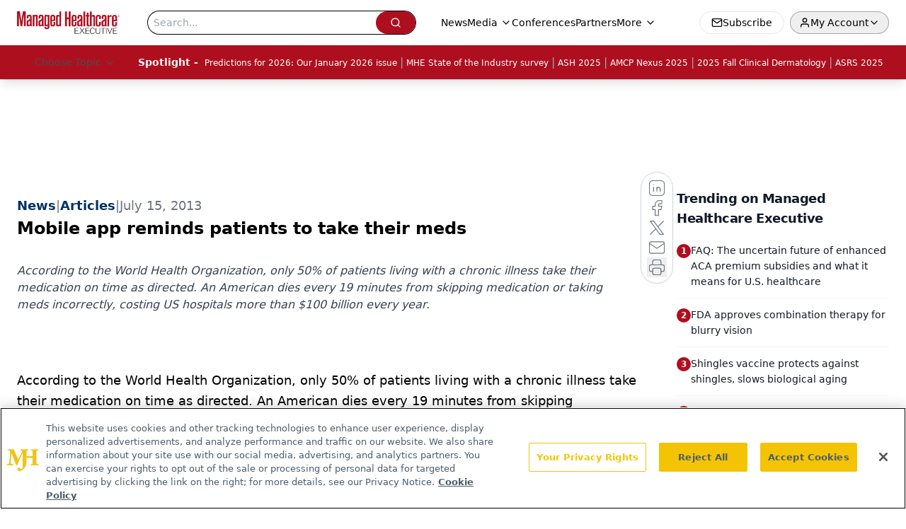

--- FILE ---
content_type: text/html; charset=utf-8
request_url: https://www.google.com/recaptcha/api2/aframe
body_size: 183
content:
<!DOCTYPE HTML><html><head><meta http-equiv="content-type" content="text/html; charset=UTF-8"></head><body><script nonce="ckeqM_CUxzZJnetwaNQ06Q">/** Anti-fraud and anti-abuse applications only. See google.com/recaptcha */ try{var clients={'sodar':'https://pagead2.googlesyndication.com/pagead/sodar?'};window.addEventListener("message",function(a){try{if(a.source===window.parent){var b=JSON.parse(a.data);var c=clients[b['id']];if(c){var d=document.createElement('img');d.src=c+b['params']+'&rc='+(localStorage.getItem("rc::a")?sessionStorage.getItem("rc::b"):"");window.document.body.appendChild(d);sessionStorage.setItem("rc::e",parseInt(sessionStorage.getItem("rc::e")||0)+1);localStorage.setItem("rc::h",'1769758066199');}}}catch(b){}});window.parent.postMessage("_grecaptcha_ready", "*");}catch(b){}</script></body></html>

--- FILE ---
content_type: application/javascript
request_url: https://api.lightboxcdn.com/z9gd/43394/www.managedhealthcareexecutive.com/jsonp/z?cb=1769758056246&dre=l&callback=jQuery112402102317165329859_1769758056229&_=1769758056230
body_size: 1197
content:
jQuery112402102317165329859_1769758056229({"success":true,"dre":"l","response":"[base64].LwIABSIoIAEoAGlP7kIoAoR.ES8AAkxgAegArAB-KFB5gk5hM1OMMIAbsSRMSAGbE.xkFCURyeKDMhAMLkQAAqDn8EFBACUoEUoAgYaViSRGf8IMSioyAI5.[base64].CmRNb2ODIdDjUDKGBQbofKUhORyPNyrB7CECAeBISgcBEOBFGMEJ5H0fQeAQf9zBHeQpBHZR9GMZR5GUEcRzeIA___"});

--- FILE ---
content_type: application/javascript; charset=utf-8
request_url: https://www.managedhealthcareexecutive.com/_astro/ui.BfbiW2ft.js
body_size: 37669
content:
import{j as t}from"./jsx-runtime.D3GSbgeI.js";import{r as a,a as Ne,R as ie}from"./index.HXEJb8BZ.js";import{r as ar,R as _o}from"./index.CXOdIvep.js";import{P as ve}from"./index.C_E_EA56.js";import{m as $o,a as ir,k as xe,n as Ce,o as H,p as Do,q as Lo}from"./index.BxyYWiC4.js";import"./dayjs.min.BlhBlr3z.js";import"./FileSaver.min.D_ZO-NeE.js";import{c as U,t as ko}from"./utils.Bfe4rsV4.js";import{u as lr,o as cr,s as dr,f as ur,a as fr,b as mr,h as pr,l as hr,c as xr}from"./floating-ui.react-dom.fOVG30WS.js";import{u as vr}from"./index.D8hK4xi3.js";import{c as gr,I as Ao,R as To}from"./index.CQGX2HSI.js";import{c as Fo,u as zo,z as Bo,f as Ho,s as Wo,R as Vo,e as Uo,h as Ko,C as Go}from"./check.DCI8-5mZ.js";import{a as Yo,_ as he,b as Qo}from"./tslib.es6.DCgJAGIv.js";import{C as Xo}from"./chevron-right.i84mSikh.js";import{c as Zo}from"./createLucideIcon.Ax2LeV8D.js";import{I as qo}from"./input.yHSbezK8.js";import{B as at,c as Jo}from"./button.C_pKpCn5.js";import{a as ht,b as br,c as xt,d as yr,e as es}from"./index.B2jSrcMY.js";import{l as it}from"./lib.CJN_2H5J.js";import{d as wr,e as ts}from"./index.uh_VZ4F7.js";import{G as ce,I as rs}from"./iconBase.AvOXlZV_.js";import{u as ns}from"./useAuthStore.BnPPaOOT.js";import{u as os}from"./authStore.CpKqn5P1.js";import"./AuthCallback.Dl1HrYmK.js";import{c as ss}from"./clsx.B-dksMZM.js";import{A as Fd}from"./Analytics.DIv09LNh.js";import"./index.yBjzXJbu.js";import"./_commonjsHelpers.D6-XlEtG.js";import"./index.KqMXKjf4.js";import"./index.C3P88woB.js";import"./preload-helper.BlTxHScW.js";import"./md5.CpZxOG6Q.js";function F({as:e,className:r,id:n,children:o}){const s=e||"div";return t.jsx(s,{id:`${n||""}`,className:U("w-full",r),children:t.jsx("div",{className:" mx-auto w-full max-w-[1480px] px-4 md:px-6",children:o})})}const as={small:"w-7 h-7",medium:"w-8 h-8",large:"w-10 h-10"},ge=e=>as[e],is=({colored:e,size:r="medium",customColor:n="fill-white"})=>{const o=e?"fill-white":"fill-primary",s=e?"fill-[#2463EB]":n,i=ge(r);return t.jsxs("svg",{role:"img","aria-label":"facebook social icon",viewBox:"0 0 64 64",className:`relative rounded-full ${i}`,children:[t.jsx("g",{className:o,children:t.jsx("path",{d:"M0,0H64V64H0ZM0 0v64h64V0zm39.6 22h-2.8c-2.2 0-2.6 1.1-2.6 2.6V28h5.3l-.7 5.3h-4.6V47h-5.5V33.3H24V28h4.6v-4c0-4.6 2.8-7 6.9-7 2 0 3.6.1 4.1.2z"})}),t.jsx("g",{className:s,children:t.jsx("path",{d:"M0 0v64h64V0zm39.6 22h-2.8c-2.2 0-2.6 1.1-2.6 2.6V28h5.3l-.7 5.3h-4.6V47h-5.5V33.3H24V28h4.6v-4c0-4.6 2.8-7 6.9-7 2 0 3.6.1 4.1.2z"})})]})},ls=({colored:e,size:r="medium",customColor:n="fill-white"})=>{const o=e?"fill-white":"fill-primary",s=e?"fill-black":n,i=ge(r);return t.jsxs("svg",{role:"img","aria-label":"x social icon",viewBox:"0 0 64 64",className:`relative rounded-full ${i}`,children:[t.jsx("g",{className:o,children:t.jsx("path",{d:"M0,0H64V64H0ZM0 0v64h64V0zm16 17.537h10.125l6.992 9.242 8.084-9.242h4.908L35.39 29.79 48 46.463h-9.875l-7.734-10.111-8.85 10.11h-4.908l11.465-13.105zm5.73 2.783 17.75 23.205h2.72L24.647 20.32z"})}),t.jsx("g",{className:s,children:t.jsx("path",{d:"M0 0v64h64V0zm16 17.537h10.125l6.992 9.242 8.084-9.242h4.908L35.39 29.79 48 46.463h-9.875l-7.734-10.111-8.85 10.11h-4.908l11.465-13.105zm5.73 2.783 17.75 23.205h2.72L24.647 20.32z"})})]})},cs=({colored:e,size:r="medium",customColor:n="fill-white"})=>{const o=e?"fill-white":"fill-primary",s=e?"fill-[#027FB1]":n,i=ge(r);return t.jsxs("svg",{role:"img","aria-label":"linkedin social icon",viewBox:"0 0 64 64",className:`relative rounded-full ${i}`,children:[t.jsx("g",{className:o,children:t.jsx("path",{d:"M0,0H64V64H0ZM0 0v64h64V0zm25.8 44h-5.4V26.6h5.4zm-2.7-19.7c-1.7 0-3.1-1.4-3.1-3.1s1.4-3.1 3.1-3.1 3.1 1.4 3.1 3.1-1.4 3.1-3.1 3.1M46 44h-5.4v-8.4c0-2 0-4.6-2.8-4.6s-3.2 2.2-3.2 4.5V44h-5.4V26.6h5.2V29h.1c.7-1.4 2.5-2.8 5.1-2.8 5.5 0 6.5 3.6 6.5 8.3V44z"})}),t.jsx("g",{className:s,children:t.jsx("path",{d:"M0 0v64h64V0zm25.8 44h-5.4V26.6h5.4zm-2.7-19.7c-1.7 0-3.1-1.4-3.1-3.1s1.4-3.1 3.1-3.1 3.1 1.4 3.1 3.1-1.4 3.1-3.1 3.1M46 44h-5.4v-8.4c0-2 0-4.6-2.8-4.6s-3.2 2.2-3.2 4.5V44h-5.4V26.6h5.2V29h.1c.7-1.4 2.5-2.8 5.1-2.8 5.5 0 6.5 3.6 6.5 8.3V44z"})})]})},ds=({colored:e,size:r="medium",customColor:n="fill-white"})=>{const o=e?"fill-white":"fill-primary",s=e?"fill-[#FF3233]":n,i=ge(r);return t.jsxs("svg",{role:"img","aria-label":"youtube social icon",viewBox:"0 0 64 64",className:`relative rounded-full ${i}`,children:[t.jsx("g",{className:o,children:t.jsx("path",{d:"M0,0H64V64H0ZM0 0v64h64V0zm47 33.1c0 2.4-.3 4.9-.3 4.9s-.3 2.1-1.2 3c-1.1 1.2-2.4 1.2-3 1.3-4.2.2-10.5.3-10.5.3s-7.8-.1-10.2-.3c-.7-.1-2.2-.1-3.3-1.3-.9-.9-1.2-3-1.2-3s-.3-2.4-.3-4.9v-2.3c0-2.4.3-4.9.3-4.9s.3-2.1 1.2-3c1.1-1.2 2.4-1.2 3-1.3 4.2-.3 10.5-.3 10.5-.3s6.3 0 10.5.3c.6.1 1.9.1 3 1.3.9.9 1.2 3 1.2 3s.3 2.4.3 4.9zm-18.1 2.8 8.1-4.2-8.1-4.2z"})}),t.jsx("g",{className:s,children:t.jsx("path",{d:"M0 0v64h64V0zm47 33.1c0 2.4-.3 4.9-.3 4.9s-.3 2.1-1.2 3c-1.1 1.2-2.4 1.2-3 1.3-4.2.2-10.5.3-10.5.3s-7.8-.1-10.2-.3c-.7-.1-2.2-.1-3.3-1.3-.9-.9-1.2-3-1.2-3s-.3-2.4-.3-4.9v-2.3c0-2.4.3-4.9.3-4.9s.3-2.1 1.2-3c1.1-1.2 2.4-1.2 3-1.3 4.2-.3 10.5-.3 10.5-.3s6.3 0 10.5.3c.6.1 1.9.1 3 1.3.9.9 1.2 3 1.2 3s.3 2.4.3 4.9zm-18.1 2.8 8.1-4.2-8.1-4.2z"})})]})},us=({colored:e,size:r="medium",customColor:n="fill-white"})=>{const o=e?"fill-white":"fill-primary",s=e?"fill-[#EF8733]":n,i=ge(r);return t.jsxs("svg",{role:"img","aria-label":"rss social icon",viewBox:"0 0 64 64",className:`relative rounded-full ${i}`,children:[t.jsx("g",{className:o,children:t.jsx("path",{d:"M0,0H64V64H0ZM0 0v64h64V0zm24 44c-2.2 0-4-1.8-4-4s1.8-4 4-4 4 1.8 4 4-1.8 4-4 4m11-1c-1.1 0-2-.9-2-2 0-5.5-4.5-10-10-10-1.1 0-2-.9-2-2s.9-2 2-2c7.7 0 14 6.3 14 14 0 1.1-.9 2-2 2m9 0c-1.1 0-2-.9-2-2 0-10.5-8.5-19-19-19-1.1 0-2-.9-2-2s.9-2 2-2c12.7 0 23 10.3 23 23 0 1.1-.9 2-2 2"})}),t.jsx("g",{className:s,children:t.jsx("path",{d:"M0 0v64h64V0zm24 44c-2.2 0-4-1.8-4-4s1.8-4 4-4 4 1.8 4 4-1.8 4-4 4m11-1c-1.1 0-2-.9-2-2 0-5.5-4.5-10-10-10-1.1 0-2-.9-2-2s.9-2 2-2c7.7 0 14 6.3 14 14 0 1.1-.9 2-2 2m9 0c-1.1 0-2-.9-2-2 0-10.5-8.5-19-19-19-1.1 0-2-.9-2-2s.9-2 2-2c12.7 0 23 10.3 23 23 0 1.1-.9 2-2 2"})})]})},fs=({colored:e,size:r="medium",customColor:n="fill-white"})=>{const o=e?"fill-white":"fill-primary",s=e?"fill-red-600":n,i=ge(r);return t.jsx("svg",{role:"img","aria-label":"instagram social icon",viewBox:"0 0 512 512",className:`relative rounded-full ${i}`,children:t.jsxs("g",{className:s,children:[t.jsx("circle",{cx:"256",cy:"256",r:"43%",className:o}),t.jsx("path",{d:"M305,256 C305,283.0625 283.0625,305 256,305 C228.9375,305 207,283.0625 207,256 C207,228.9375 228.9375,207 256,207 C283.0625,207 305,228.9375 305,256 Z"}),t.jsx("path",{d:"M370.59375,169.304688 C368.238281,162.921875 364.480469,157.144531 359.597656,152.402344 C354.855469,147.519531 349.082031,143.761719 342.695312,141.40625 C337.515625,139.394531 329.734375,137 315.402344,136.347656 C299.898438,135.640625 295.25,135.488281 256,135.488281 C216.746094,135.488281 212.097656,135.636719 196.597656,136.34375 C182.265625,137 174.480469,139.394531 169.304688,141.40625 C162.917969,143.761719 157.140625,147.519531 152.402344,152.402344 C147.519531,157.144531 143.761719,162.917969 141.402344,169.304688 C139.390625,174.484375 136.996094,182.269531 136.34375,196.601562 C135.636719,212.101562 135.484375,216.75 135.484375,256.003906 C135.484375,295.253906 135.636719,299.902344 136.34375,315.40625 C136.996094,329.738281 139.390625,337.519531 141.402344,342.699219 C143.761719,349.085938 147.515625,354.859375 152.398438,359.601562 C157.140625,364.484375 162.914062,368.242188 169.300781,370.597656 C174.480469,372.613281 182.265625,375.007812 196.597656,375.660156 C212.097656,376.367188 216.742188,376.515625 255.996094,376.515625 C295.253906,376.515625 299.902344,376.367188 315.398438,375.660156 C329.730469,375.007812 337.515625,372.613281 342.695312,370.597656 C355.515625,365.652344 365.648438,355.519531 370.59375,342.699219 C372.605469,337.519531 375,329.738281 375.65625,315.40625 C376.363281,299.902344 376.511719,295.253906 376.511719,256.003906 C376.511719,216.75 376.363281,212.101562 375.65625,196.601562 C375.003906,182.269531 372.609375,174.484375 370.59375,169.304688 L370.59375,169.304688 Z M256,331.484375 C214.308594,331.484375 180.511719,297.691406 180.511719,256 C180.511719,214.308594 214.308594,180.515625 256,180.515625 C297.6875,180.515625 331.484375,214.308594 331.484375,256 C331.484375,297.691406 297.6875,331.484375 256,331.484375 Z M334.46875,195.171875 C324.726562,195.171875 316.828125,187.273438 316.828125,177.53125 C316.828125,167.789062 324.726562,159.890625 334.46875,159.890625 C344.210938,159.890625 352.109375,167.789062 352.109375,177.53125 C352.105469,187.273438 344.210938,195.171875 334.46875,195.171875 Z"}),t.jsx("path",{d:"M256,0 C114.636719,0 0,114.636719 0,256 C0,397.363281 114.636719,512 256,512 C397.363281,512 512,397.363281 512,256 C512,114.636719 397.363281,0 256,0 Z M402.113281,316.605469 C401.402344,332.253906 398.914062,342.9375 395.28125,352.289062 C387.644531,372.035156 372.035156,387.644531 352.289062,395.28125 C342.941406,398.914062 332.253906,401.398438 316.609375,402.113281 C300.933594,402.828125 295.925781,403 256.003906,403 C216.078125,403 211.074219,402.828125 195.394531,402.113281 C179.75,401.398438 169.0625,398.914062 159.714844,395.28125 C149.902344,391.589844 141.019531,385.804688 133.675781,378.324219 C126.199219,370.984375 120.414062,362.097656 116.722656,352.289062 C113.089844,342.941406 110.601562,332.253906 109.890625,316.609375 C109.167969,300.929688 109,295.921875 109,256 C109,216.078125 109.167969,211.070312 109.886719,195.394531 C110.597656,179.746094 113.082031,169.0625 116.714844,159.710938 C120.40625,149.902344 126.195312,141.015625 133.675781,133.675781 C141.015625,126.195312 149.902344,120.410156 159.710938,116.71875 C169.0625,113.085938 179.746094,110.601562 195.394531,109.886719 C211.070312,109.171875 216.078125,109 256,109 C295.921875,109 300.929688,109.171875 316.605469,109.890625 C332.253906,110.601562 342.9375,113.085938 352.289062,116.714844 C362.097656,120.40625 370.984375,126.195312 378.328125,133.675781 C385.804688,141.019531 391.59375,149.902344 395.28125,159.710938 C398.917969,169.0625 401.402344,179.746094 402.117188,195.394531 C402.832031,211.070312 403,216.078125 403,256 C403,295.921875 402.832031,300.929688 402.113281,316.605469 L402.113281,316.605469 Z"})]})})},ms={facebookIcon:is,xIcon:ls,linkedinIcon:cs,rssIcon:us,instagramIcon:fs,youtubeIcon:ds},Ee=({name:e,url:r,size:n,colored:o,customColor:s})=>{const i=`${e?.toLowerCase()||""}Icon`,c=ms[i];return t.jsx("a",{target:"_blank",rel:"noopener noreferrer",href:r,children:c&&t.jsx(c,{size:n,colored:o,customColor:s})})},jr=a.createContext(null),vt=({children:e})=>{const[r,n]=a.useState(!1),o={isOpen:r,open:()=>{n(!0)},close:()=>{n(!1)},toggle:()=>{n(!r)}};return t.jsx(jr.Provider,{value:o,children:e})},re=()=>a.useContext(jr);function ps(e,r,{checkForDefaultPrevented:n=!0}={}){return function(s){if(e?.(s),n===!1||!s.defaultPrevented)return r?.(s)}}function hs(e,r=[]){let n=[];function o(i,c){const l=a.createContext(c),d=n.length;n=[...n,c];const u=m=>{const{scope:p,children:b,...x}=m,h=p?.[e]?.[d]||l,y=a.useMemo(()=>x,Object.values(x));return t.jsx(h.Provider,{value:y,children:b})};u.displayName=i+"Provider";function f(m,p){const b=p?.[e]?.[d]||l,x=a.useContext(b);if(x)return x;if(c!==void 0)return c;throw new Error(`\`${m}\` must be used within \`${i}\``)}return[u,f]}const s=()=>{const i=n.map(c=>a.createContext(c));return function(l){const d=l?.[e]||i;return a.useMemo(()=>({[`__scope${e}`]:{...l,[e]:d}}),[l,d])}};return s.scopeName=e,[o,xs(s,...r)]}function xs(...e){const r=e[0];if(e.length===1)return r;const n=()=>{const o=e.map(s=>({useScope:s(),scopeName:s.scopeName}));return function(i){const c=o.reduce((l,{useScope:d,scopeName:u})=>{const m=d(i)[`__scope${u}`];return{...l,...m}},{});return a.useMemo(()=>({[`__scope${r.scopeName}`]:c}),[c])}};return n.scopeName=r.scopeName,n}var gt=globalThis?.document?a.useLayoutEffect:()=>{},vs=Ne[" useInsertionEffect ".trim().toString()]||gt;function gs({prop:e,defaultProp:r,onChange:n=()=>{},caller:o}){const[s,i,c]=bs({defaultProp:r,onChange:n}),l=e!==void 0,d=l?e:s;{const f=a.useRef(e!==void 0);a.useEffect(()=>{const m=f.current;m!==l&&console.warn(`${o} is changing from ${m?"controlled":"uncontrolled"} to ${l?"controlled":"uncontrolled"}. Components should not switch from controlled to uncontrolled (or vice versa). Decide between using a controlled or uncontrolled value for the lifetime of the component.`),f.current=l},[l,o])}const u=a.useCallback(f=>{if(l){const m=ys(f)?f(e):f;m!==e&&c.current?.(m)}else i(f)},[l,e,i,c]);return[d,u]}function bs({defaultProp:e,onChange:r}){const[n,o]=a.useState(e),s=a.useRef(n),i=a.useRef(r);return vs(()=>{i.current=r},[r]),a.useEffect(()=>{s.current!==n&&(i.current?.(n),s.current=n)},[n,s]),[n,o,i]}function ys(e){return typeof e=="function"}function Tt(e,r){if(typeof e=="function")return e(r);e!=null&&(e.current=r)}function Nr(...e){return r=>{let n=!1;const o=e.map(s=>{const i=Tt(s,r);return!n&&typeof i=="function"&&(n=!0),i});if(n)return()=>{for(let s=0;s<o.length;s++){const i=o[s];typeof i=="function"?i():Tt(e[s],null)}}}}function ws(...e){return a.useCallback(Nr(...e),e)}function js(e){const r=Ns(e),n=a.forwardRef((o,s)=>{const{children:i,...c}=o,l=a.Children.toArray(i),d=l.find(Es);if(d){const u=d.props.children,f=l.map(m=>m===d?a.Children.count(u)>1?a.Children.only(null):a.isValidElement(u)?u.props.children:null:m);return t.jsx(r,{...c,ref:s,children:a.isValidElement(u)?a.cloneElement(u,void 0,f):null})}return t.jsx(r,{...c,ref:s,children:i})});return n.displayName=`${e}.Slot`,n}function Ns(e){const r=a.forwardRef((n,o)=>{const{children:s,...i}=n;if(a.isValidElement(s)){const c=Ps(s),l=Ss(i,s.props);return s.type!==a.Fragment&&(l.ref=o?Nr(o,c):c),a.cloneElement(s,l)}return a.Children.count(s)>1?a.Children.only(null):null});return r.displayName=`${e}.SlotClone`,r}var Cs=Symbol("radix.slottable");function Es(e){return a.isValidElement(e)&&typeof e.type=="function"&&"__radixId"in e.type&&e.type.__radixId===Cs}function Ss(e,r){const n={...r};for(const o in r){const s=e[o],i=r[o];/^on[A-Z]/.test(o)?s&&i?n[o]=(...l)=>{const d=i(...l);return s(...l),d}:s&&(n[o]=s):o==="style"?n[o]={...s,...i}:o==="className"&&(n[o]=[s,i].filter(Boolean).join(" "))}return{...e,...n}}function Ps(e){let r=Object.getOwnPropertyDescriptor(e.props,"ref")?.get,n=r&&"isReactWarning"in r&&r.isReactWarning;return n?e.ref:(r=Object.getOwnPropertyDescriptor(e,"ref")?.get,n=r&&"isReactWarning"in r&&r.isReactWarning,n?e.props.ref:e.props.ref||e.ref)}var Rs=["a","button","div","form","h2","h3","img","input","label","li","nav","ol","p","select","span","svg","ul"],bt=Rs.reduce((e,r)=>{const n=js(`Primitive.${r}`),o=a.forwardRef((s,i)=>{const{asChild:c,...l}=s,d=c?n:r;return typeof window<"u"&&(window[Symbol.for("radix-ui")]=!0),t.jsx(d,{...l,ref:i})});return o.displayName=`Primitive.${r}`,{...e,[r]:o}},{}),Ms=Ne[" useId ".trim().toString()]||(()=>{}),Is=0;function Os(e){const[r,n]=a.useState(Ms());return gt(()=>{n(o=>o??String(Is++))},[e]),e||(r?`radix-${r}`:"")}var Fe="Collapsible",[_s,Nd]=hs(Fe),[$s,yt]=_s(Fe),Cr=a.forwardRef((e,r)=>{const{__scopeCollapsible:n,open:o,defaultOpen:s,disabled:i,onOpenChange:c,...l}=e,[d,u]=gs({prop:o,defaultProp:s??!1,onChange:c,caller:Fe});return t.jsx($s,{scope:n,disabled:i,contentId:Os(),open:d,onOpenToggle:a.useCallback(()=>u(f=>!f),[u]),children:t.jsx(bt.div,{"data-state":jt(d),"data-disabled":i?"":void 0,...l,ref:r})})});Cr.displayName=Fe;var Er="CollapsibleTrigger",Sr=a.forwardRef((e,r)=>{const{__scopeCollapsible:n,...o}=e,s=yt(Er,n);return t.jsx(bt.button,{type:"button","aria-controls":s.contentId,"aria-expanded":s.open||!1,"data-state":jt(s.open),"data-disabled":s.disabled?"":void 0,disabled:s.disabled,...o,ref:r,onClick:ps(e.onClick,s.onOpenToggle)})});Sr.displayName=Er;var wt="CollapsibleContent",Pr=a.forwardRef((e,r)=>{const{forceMount:n,...o}=e,s=yt(wt,e.__scopeCollapsible);return t.jsx(ve,{present:n||s.open,children:({present:i})=>t.jsx(Ds,{...o,ref:r,present:i})})});Pr.displayName=wt;var Ds=a.forwardRef((e,r)=>{const{__scopeCollapsible:n,present:o,children:s,...i}=e,c=yt(wt,n),[l,d]=a.useState(o),u=a.useRef(null),f=ws(r,u),m=a.useRef(0),p=m.current,b=a.useRef(0),x=b.current,h=c.open||l,y=a.useRef(h),v=a.useRef(void 0);return a.useEffect(()=>{const j=requestAnimationFrame(()=>y.current=!1);return()=>cancelAnimationFrame(j)},[]),gt(()=>{const j=u.current;if(j){v.current=v.current||{transitionDuration:j.style.transitionDuration,animationName:j.style.animationName},j.style.transitionDuration="0s",j.style.animationName="none";const N=j.getBoundingClientRect();m.current=N.height,b.current=N.width,y.current||(j.style.transitionDuration=v.current.transitionDuration,j.style.animationName=v.current.animationName),d(o)}},[c.open,o]),t.jsx(bt.div,{"data-state":jt(c.open),"data-disabled":c.disabled?"":void 0,id:c.contentId,hidden:!h,...i,ref:f,style:{"--radix-collapsible-content-height":p?`${p}px`:void 0,"--radix-collapsible-content-width":x?`${x}px`:void 0,...e.style},children:h&&s})});function jt(e){return e?"open":"closed"}var Ls=Cr;const Rr=Ls,Mr=Sr,Ir=Pr,ks=({logoImage:e,navLinks:r,socialLinks:n})=>{const{isOpen:o,close:s}=re();return t.jsxs("div",{className:`fixed top-0 z-[100000] w-96 overflow-y-auto shadow-lg ${o?"left-0":"-left-96"} h-svh bg-primary transition-all`,children:[t.jsxs("div",{className:"flex h-20 items-center pl-5",children:[t.jsx("img",{className:"mr-auto h-10",alt:"Logo Image",src:e}),t.jsx("div",{className:"flex cursor-pointer items-center justify-center p-5",onClick:s,children:t.jsx($o,{color:"white",size:36})})]}),t.jsx("nav",{className:"mx-5 border-b border-t border-white py-6",children:t.jsx("ul",{className:"text-sm font-semibold text-white",children:r.map((i,c)=>t.jsx("li",{className:"rounded-md",children:i.subQuery.length>0?t.jsxs(Rr,{children:[t.jsxs(Mr,{className:"group flex w-full items-center py-3 pl-2",children:[t.jsx(ir,{className:"mr-2 transition duration-200 group-data-[state=open]:rotate-90",color:"white",size:24}),t.jsx("span",{children:i.name})]}),t.jsx(Ir,{className:"data-[state=open]:animate-in data-[state=closed]:animate-out data-[state=closed]:fade-out-0 data-[state=open]:fade-in-0 data-[state=closed]:zoom-out-95 data-[state=open]:zoom-in-95",children:t.jsx("ul",{className:"mx-2 mb-2 mt-0 pb-2",children:i.subQuery.map((l,d)=>t.jsx("li",{className:"rounded-md py-3 pl-12 text-sm font-medium italic hover:bg-white/15",children:t.jsx("a",{href:l.url,children:l.name})},d))})})]}):t.jsx("a",{className:"block py-3 pl-10",href:i.url,children:i.name})},c))})})]})},qe=1280;function ne(){const[e,r]=a.useState(void 0);return a.useEffect(()=>{const n=window.matchMedia(`(max-width: ${qe-1}px)`),o=()=>{r(window.innerWidth<qe)};return n.addEventListener("change",o),r(window.innerWidth<qe),()=>n.removeEventListener("change",o)},[]),!!e}function B(e,r,{checkForDefaultPrevented:n=!0}={}){return function(s){if(e?.(s),n===!1||!s.defaultPrevented)return r?.(s)}}function Or(e,r=[]){let n=[];function o(i,c){const l=a.createContext(c),d=n.length;n=[...n,c];const u=m=>{const{scope:p,children:b,...x}=m,h=p?.[e]?.[d]||l,y=a.useMemo(()=>x,Object.values(x));return t.jsx(h.Provider,{value:y,children:b})};u.displayName=i+"Provider";function f(m,p){const b=p?.[e]?.[d]||l,x=a.useContext(b);if(x)return x;if(c!==void 0)return c;throw new Error(`\`${m}\` must be used within \`${i}\``)}return[u,f]}const s=()=>{const i=n.map(c=>a.createContext(c));return function(l){const d=l?.[e]||i;return a.useMemo(()=>({[`__scope${e}`]:{...l,[e]:d}}),[l,d])}};return s.scopeName=e,[o,As(s,...r)]}function As(...e){const r=e[0];if(e.length===1)return r;const n=()=>{const o=e.map(s=>({useScope:s(),scopeName:s.scopeName}));return function(i){const c=o.reduce((l,{useScope:d,scopeName:u})=>{const m=d(i)[`__scope${u}`];return{...l,...m}},{});return a.useMemo(()=>({[`__scope${r.scopeName}`]:c}),[c])}};return n.scopeName=r.scopeName,n}var lt=globalThis?.document?a.useLayoutEffect:()=>{},Ts=Ne[" useInsertionEffect ".trim().toString()]||lt;function Fs({prop:e,defaultProp:r,onChange:n=()=>{},caller:o}){const[s,i,c]=zs({defaultProp:r,onChange:n}),l=e!==void 0,d=l?e:s;{const f=a.useRef(e!==void 0);a.useEffect(()=>{const m=f.current;m!==l&&console.warn(`${o} is changing from ${m?"controlled":"uncontrolled"} to ${l?"controlled":"uncontrolled"}. Components should not switch from controlled to uncontrolled (or vice versa). Decide between using a controlled or uncontrolled value for the lifetime of the component.`),f.current=l},[l,o])}const u=a.useCallback(f=>{if(l){const m=Bs(f)?f(e):f;m!==e&&c.current?.(m)}else i(f)},[l,e,i,c]);return[d,u]}function zs({defaultProp:e,onChange:r}){const[n,o]=a.useState(e),s=a.useRef(n),i=a.useRef(r);return Ts(()=>{i.current=r},[r]),a.useEffect(()=>{s.current!==n&&(i.current?.(n),s.current=n)},[n,s]),[n,o,i]}function Bs(e){return typeof e=="function"}function Ft(e,r){if(typeof e=="function")return e(r);e!=null&&(e.current=r)}function _r(...e){return r=>{let n=!1;const o=e.map(s=>{const i=Ft(s,r);return!n&&typeof i=="function"&&(n=!0),i});if(n)return()=>{for(let s=0;s<o.length;s++){const i=o[s];typeof i=="function"?i():Ft(e[s],null)}}}}function Se(...e){return a.useCallback(_r(...e),e)}function Hs(e){const r=Ws(e),n=a.forwardRef((o,s)=>{const{children:i,...c}=o,l=a.Children.toArray(i),d=l.find(Us);if(d){const u=d.props.children,f=l.map(m=>m===d?a.Children.count(u)>1?a.Children.only(null):a.isValidElement(u)?u.props.children:null:m);return t.jsx(r,{...c,ref:s,children:a.isValidElement(u)?a.cloneElement(u,void 0,f):null})}return t.jsx(r,{...c,ref:s,children:i})});return n.displayName=`${e}.Slot`,n}function Ws(e){const r=a.forwardRef((n,o)=>{const{children:s,...i}=n;if(a.isValidElement(s)){const c=Gs(s),l=Ks(i,s.props);return s.type!==a.Fragment&&(l.ref=o?_r(o,c):c),a.cloneElement(s,l)}return a.Children.count(s)>1?a.Children.only(null):null});return r.displayName=`${e}.SlotClone`,r}var Vs=Symbol("radix.slottable");function Us(e){return a.isValidElement(e)&&typeof e.type=="function"&&"__radixId"in e.type&&e.type.__radixId===Vs}function Ks(e,r){const n={...r};for(const o in r){const s=e[o],i=r[o];/^on[A-Z]/.test(o)?s&&i?n[o]=(...l)=>{const d=i(...l);return s(...l),d}:s&&(n[o]=s):o==="style"?n[o]={...s,...i}:o==="className"&&(n[o]=[s,i].filter(Boolean).join(" "))}return{...e,...n}}function Gs(e){let r=Object.getOwnPropertyDescriptor(e.props,"ref")?.get,n=r&&"isReactWarning"in r&&r.isReactWarning;return n?e.ref:(r=Object.getOwnPropertyDescriptor(e,"ref")?.get,n=r&&"isReactWarning"in r&&r.isReactWarning,n?e.props.ref:e.props.ref||e.ref)}var Ys=["a","button","div","form","h2","h3","img","input","label","li","nav","ol","p","select","span","svg","ul"],be=Ys.reduce((e,r)=>{const n=Hs(`Primitive.${r}`),o=a.forwardRef((s,i)=>{const{asChild:c,...l}=s,d=c?n:r;return typeof window<"u"&&(window[Symbol.for("radix-ui")]=!0),t.jsx(d,{...l,ref:i})});return o.displayName=`Primitive.${r}`,{...e,[r]:o}},{});function Qs(e,r){e&&ar.flushSync(()=>e.dispatchEvent(r))}var Xs="Arrow",$r=a.forwardRef((e,r)=>{const{children:n,width:o=10,height:s=5,...i}=e;return t.jsx(be.svg,{...i,ref:r,width:o,height:s,viewBox:"0 0 30 10",preserveAspectRatio:"none",children:e.asChild?n:t.jsx("polygon",{points:"0,0 30,0 15,10"})})});$r.displayName=Xs;var Zs=$r;function ze(e){const r=a.useRef(e);return a.useEffect(()=>{r.current=e}),a.useMemo(()=>(...n)=>r.current?.(...n),[])}var Nt="Popper",[Dr,Lr]=Or(Nt),[qs,kr]=Dr(Nt),Ar=e=>{const{__scopePopper:r,children:n}=e,[o,s]=a.useState(null);return t.jsx(qs,{scope:r,anchor:o,onAnchorChange:s,children:n})};Ar.displayName=Nt;var Tr="PopperAnchor",Fr=a.forwardRef((e,r)=>{const{__scopePopper:n,virtualRef:o,...s}=e,i=kr(Tr,n),c=a.useRef(null),l=Se(r,c);return a.useEffect(()=>{i.onAnchorChange(o?.current||c.current)}),o?null:t.jsx(be.div,{...s,ref:l})});Fr.displayName=Tr;var Ct="PopperContent",[Js,ea]=Dr(Ct),zr=a.forwardRef((e,r)=>{const{__scopePopper:n,side:o="bottom",sideOffset:s=0,align:i="center",alignOffset:c=0,arrowPadding:l=0,avoidCollisions:d=!0,collisionBoundary:u=[],collisionPadding:f=0,sticky:m="partial",hideWhenDetached:p=!1,updatePositionStrategy:b="optimized",onPlaced:x,...h}=e,y=kr(Ct,n),[v,j]=a.useState(null),N=Se(r,$=>j($)),[g,C]=a.useState(null),E=vr(g),w=E?.width??0,R=E?.height??0,M=o+(i!=="center"?"-"+i:""),S=typeof f=="number"?f:{top:0,right:0,bottom:0,left:0,...f},O=Array.isArray(u)?u:[u],k=O.length>0,I={padding:S,boundary:O.filter(ra),altBoundary:k},{refs:_,floatingStyles:z,placement:oe,isPositioned:G,middlewareData:L}=lr({strategy:"fixed",placement:M,whileElementsMounted:(...$)=>xr(...$,{animationFrame:b==="always"}),elements:{reference:y.anchor},middleware:[cr({mainAxis:s+R,alignmentAxis:c}),d&&dr({mainAxis:!0,crossAxis:!1,limiter:m==="partial"?hr():void 0,...I}),d&&ur({...I}),fr({...I,apply:({elements:$,rects:J,availableWidth:Ye,availableHeight:Qe})=>{const{width:Xe,height:Ze}=J.reference,Z=$.floating.style;Z.setProperty("--radix-popper-available-width",`${Ye}px`),Z.setProperty("--radix-popper-available-height",`${Qe}px`),Z.setProperty("--radix-popper-anchor-width",`${Xe}px`),Z.setProperty("--radix-popper-anchor-height",`${Ze}px`)}}),g&&mr({element:g,padding:l}),na({arrowWidth:w,arrowHeight:R}),p&&pr({strategy:"referenceHidden",...I})]}),[P,Y]=Wr(oe),T=ze(x);lt(()=>{G&&T?.()},[G,T]);const Q=L.arrow?.x,se=L.arrow?.y,ae=L.arrow?.centerOffset!==0,[fe,X]=a.useState();return lt(()=>{v&&X(window.getComputedStyle(v).zIndex)},[v]),t.jsx("div",{ref:_.setFloating,"data-radix-popper-content-wrapper":"",style:{...z,transform:G?z.transform:"translate(0, -200%)",minWidth:"max-content",zIndex:fe,"--radix-popper-transform-origin":[L.transformOrigin?.x,L.transformOrigin?.y].join(" "),...L.hide?.referenceHidden&&{visibility:"hidden",pointerEvents:"none"}},dir:e.dir,children:t.jsx(Js,{scope:n,placedSide:P,onArrowChange:C,arrowX:Q,arrowY:se,shouldHideArrow:ae,children:t.jsx(be.div,{"data-side":P,"data-align":Y,...h,ref:N,style:{...h.style,animation:G?void 0:"none"}})})})});zr.displayName=Ct;var Br="PopperArrow",ta={top:"bottom",right:"left",bottom:"top",left:"right"},Hr=a.forwardRef(function(r,n){const{__scopePopper:o,...s}=r,i=ea(Br,o),c=ta[i.placedSide];return t.jsx("span",{ref:i.onArrowChange,style:{position:"absolute",left:i.arrowX,top:i.arrowY,[c]:0,transformOrigin:{top:"",right:"0 0",bottom:"center 0",left:"100% 0"}[i.placedSide],transform:{top:"translateY(100%)",right:"translateY(50%) rotate(90deg) translateX(-50%)",bottom:"rotate(180deg)",left:"translateY(50%) rotate(-90deg) translateX(50%)"}[i.placedSide],visibility:i.shouldHideArrow?"hidden":void 0},children:t.jsx(Zs,{...s,ref:n,style:{...s.style,display:"block"}})})});Hr.displayName=Br;function ra(e){return e!==null}var na=e=>({name:"transformOrigin",options:e,fn(r){const{placement:n,rects:o,middlewareData:s}=r,c=s.arrow?.centerOffset!==0,l=c?0:e.arrowWidth,d=c?0:e.arrowHeight,[u,f]=Wr(n),m={start:"0%",center:"50%",end:"100%"}[f],p=(s.arrow?.x??0)+l/2,b=(s.arrow?.y??0)+d/2;let x="",h="";return u==="bottom"?(x=c?m:`${p}px`,h=`${-d}px`):u==="top"?(x=c?m:`${p}px`,h=`${o.floating.height+d}px`):u==="right"?(x=`${-d}px`,h=c?m:`${b}px`):u==="left"&&(x=`${o.floating.width+d}px`,h=c?m:`${b}px`),{data:{x,y:h}}}});function Wr(e){const[r,n="center"]=e.split("-");return[r,n]}var oa=Ar,sa=Fr,aa=zr,ia=Hr;function la(e,r=globalThis?.document){const n=ze(e);a.useEffect(()=>{const o=s=>{s.key==="Escape"&&n(s)};return r.addEventListener("keydown",o,{capture:!0}),()=>r.removeEventListener("keydown",o,{capture:!0})},[n,r])}var ca="DismissableLayer",ct="dismissableLayer.update",da="dismissableLayer.pointerDownOutside",ua="dismissableLayer.focusOutside",zt,Vr=a.createContext({layers:new Set,layersWithOutsidePointerEventsDisabled:new Set,branches:new Set}),Ur=a.forwardRef((e,r)=>{const{disableOutsidePointerEvents:n=!1,onEscapeKeyDown:o,onPointerDownOutside:s,onFocusOutside:i,onInteractOutside:c,onDismiss:l,...d}=e,u=a.useContext(Vr),[f,m]=a.useState(null),p=f?.ownerDocument??globalThis?.document,[,b]=a.useState({}),x=Se(r,w=>m(w)),h=Array.from(u.layers),[y]=[...u.layersWithOutsidePointerEventsDisabled].slice(-1),v=h.indexOf(y),j=f?h.indexOf(f):-1,N=u.layersWithOutsidePointerEventsDisabled.size>0,g=j>=v,C=pa(w=>{const R=w.target,M=[...u.branches].some(S=>S.contains(R));!g||M||(s?.(w),c?.(w),w.defaultPrevented||l?.())},p),E=ha(w=>{const R=w.target;[...u.branches].some(S=>S.contains(R))||(i?.(w),c?.(w),w.defaultPrevented||l?.())},p);return la(w=>{j===u.layers.size-1&&(o?.(w),!w.defaultPrevented&&l&&(w.preventDefault(),l()))},p),a.useEffect(()=>{if(f)return n&&(u.layersWithOutsidePointerEventsDisabled.size===0&&(zt=p.body.style.pointerEvents,p.body.style.pointerEvents="none"),u.layersWithOutsidePointerEventsDisabled.add(f)),u.layers.add(f),Bt(),()=>{n&&u.layersWithOutsidePointerEventsDisabled.size===1&&(p.body.style.pointerEvents=zt)}},[f,p,n,u]),a.useEffect(()=>()=>{f&&(u.layers.delete(f),u.layersWithOutsidePointerEventsDisabled.delete(f),Bt())},[f,u]),a.useEffect(()=>{const w=()=>b({});return document.addEventListener(ct,w),()=>document.removeEventListener(ct,w)},[]),t.jsx(be.div,{...d,ref:x,style:{pointerEvents:N?g?"auto":"none":void 0,...e.style},onFocusCapture:B(e.onFocusCapture,E.onFocusCapture),onBlurCapture:B(e.onBlurCapture,E.onBlurCapture),onPointerDownCapture:B(e.onPointerDownCapture,C.onPointerDownCapture)})});Ur.displayName=ca;var fa="DismissableLayerBranch",ma=a.forwardRef((e,r)=>{const n=a.useContext(Vr),o=a.useRef(null),s=Se(r,o);return a.useEffect(()=>{const i=o.current;if(i)return n.branches.add(i),()=>{n.branches.delete(i)}},[n.branches]),t.jsx(be.div,{...e,ref:s})});ma.displayName=fa;function pa(e,r=globalThis?.document){const n=ze(e),o=a.useRef(!1),s=a.useRef(()=>{});return a.useEffect(()=>{const i=l=>{if(l.target&&!o.current){let d=function(){Kr(da,n,u,{discrete:!0})};const u={originalEvent:l};l.pointerType==="touch"?(r.removeEventListener("click",s.current),s.current=d,r.addEventListener("click",s.current,{once:!0})):d()}else r.removeEventListener("click",s.current);o.current=!1},c=window.setTimeout(()=>{r.addEventListener("pointerdown",i)},0);return()=>{window.clearTimeout(c),r.removeEventListener("pointerdown",i),r.removeEventListener("click",s.current)}},[r,n]),{onPointerDownCapture:()=>o.current=!0}}function ha(e,r=globalThis?.document){const n=ze(e),o=a.useRef(!1);return a.useEffect(()=>{const s=i=>{i.target&&!o.current&&Kr(ua,n,{originalEvent:i},{discrete:!1})};return r.addEventListener("focusin",s),()=>r.removeEventListener("focusin",s)},[r,n]),{onFocusCapture:()=>o.current=!0,onBlurCapture:()=>o.current=!1}}function Bt(){const e=new CustomEvent(ct);document.dispatchEvent(e)}function Kr(e,r,n,{discrete:o}){const s=n.originalEvent.target,i=new CustomEvent(e,{bubbles:!1,cancelable:!0,detail:n});r&&s.addEventListener(e,r,{once:!0}),o?Qs(s,i):s.dispatchEvent(i)}var Je,Be="HoverCard",[Gr,Cd]=Or(Be,[Lr]),He=Lr(),[xa,Et]=Gr(Be),Yr=e=>{const{__scopeHoverCard:r,children:n,open:o,defaultOpen:s,onOpenChange:i,openDelay:c=700,closeDelay:l=300}=e,d=He(r),u=a.useRef(0),f=a.useRef(0),m=a.useRef(!1),p=a.useRef(!1),[b,x]=Fs({prop:o,defaultProp:s??!1,onChange:i,caller:Be}),h=a.useCallback(()=>{clearTimeout(f.current),u.current=window.setTimeout(()=>x(!0),c)},[c,x]),y=a.useCallback(()=>{clearTimeout(u.current),!m.current&&!p.current&&(f.current=window.setTimeout(()=>x(!1),l))},[l,x]),v=a.useCallback(()=>x(!1),[x]);return a.useEffect(()=>()=>{clearTimeout(u.current),clearTimeout(f.current)},[]),t.jsx(xa,{scope:r,open:b,onOpenChange:x,onOpen:h,onClose:y,onDismiss:v,hasSelectionRef:m,isPointerDownOnContentRef:p,children:t.jsx(oa,{...d,children:n})})};Yr.displayName=Be;var Qr="HoverCardTrigger",Xr=a.forwardRef((e,r)=>{const{__scopeHoverCard:n,...o}=e,s=Et(Qr,n),i=He(n);return t.jsx(sa,{asChild:!0,...i,children:t.jsx(be.a,{"data-state":s.open?"open":"closed",...o,ref:r,onPointerEnter:B(e.onPointerEnter,$e(s.onOpen)),onPointerLeave:B(e.onPointerLeave,$e(s.onClose)),onFocus:B(e.onFocus,s.onOpen),onBlur:B(e.onBlur,s.onClose),onTouchStart:B(e.onTouchStart,c=>c.preventDefault())})})});Xr.displayName=Qr;var va="HoverCardPortal",[Ed,ga]=Gr(va,{forceMount:void 0}),_e="HoverCardContent",Zr=a.forwardRef((e,r)=>{const n=ga(_e,e.__scopeHoverCard),{forceMount:o=n.forceMount,...s}=e,i=Et(_e,e.__scopeHoverCard);return t.jsx(ve,{present:o||i.open,children:t.jsx(ba,{"data-state":i.open?"open":"closed",...s,onPointerEnter:B(e.onPointerEnter,$e(i.onOpen)),onPointerLeave:B(e.onPointerLeave,$e(i.onClose)),ref:r})})});Zr.displayName=_e;var ba=a.forwardRef((e,r)=>{const{__scopeHoverCard:n,onEscapeKeyDown:o,onPointerDownOutside:s,onFocusOutside:i,onInteractOutside:c,...l}=e,d=Et(_e,n),u=He(n),f=a.useRef(null),m=Se(r,f),[p,b]=a.useState(!1);return a.useEffect(()=>{if(p){const x=document.body;return Je=x.style.userSelect||x.style.webkitUserSelect,x.style.userSelect="none",x.style.webkitUserSelect="none",()=>{x.style.userSelect=Je,x.style.webkitUserSelect=Je}}},[p]),a.useEffect(()=>{if(f.current){const x=()=>{b(!1),d.isPointerDownOnContentRef.current=!1,setTimeout(()=>{document.getSelection()?.toString()!==""&&(d.hasSelectionRef.current=!0)})};return document.addEventListener("pointerup",x),()=>{document.removeEventListener("pointerup",x),d.hasSelectionRef.current=!1,d.isPointerDownOnContentRef.current=!1}}},[d.isPointerDownOnContentRef,d.hasSelectionRef]),a.useEffect(()=>{f.current&&ja(f.current).forEach(h=>h.setAttribute("tabindex","-1"))}),t.jsx(Ur,{asChild:!0,disableOutsidePointerEvents:!1,onInteractOutside:c,onEscapeKeyDown:o,onPointerDownOutside:s,onFocusOutside:B(i,x=>{x.preventDefault()}),onDismiss:d.onDismiss,children:t.jsx(aa,{...u,...l,onPointerDown:B(l.onPointerDown,x=>{x.currentTarget.contains(x.target)&&b(!0),d.hasSelectionRef.current=!1,d.isPointerDownOnContentRef.current=!0}),ref:m,style:{...l.style,userSelect:p?"text":void 0,WebkitUserSelect:p?"text":void 0,"--radix-hover-card-content-transform-origin":"var(--radix-popper-transform-origin)","--radix-hover-card-content-available-width":"var(--radix-popper-available-width)","--radix-hover-card-content-available-height":"var(--radix-popper-available-height)","--radix-hover-card-trigger-width":"var(--radix-popper-anchor-width)","--radix-hover-card-trigger-height":"var(--radix-popper-anchor-height)"}})})}),ya="HoverCardArrow",wa=a.forwardRef((e,r)=>{const{__scopeHoverCard:n,...o}=e,s=He(n);return t.jsx(ia,{...s,...o,ref:r})});wa.displayName=ya;function $e(e){return r=>r.pointerType==="touch"?void 0:e()}function ja(e){const r=[],n=document.createTreeWalker(e,NodeFilter.SHOW_ELEMENT,{acceptNode:o=>o.tabIndex>=0?NodeFilter.FILTER_ACCEPT:NodeFilter.FILTER_SKIP});for(;n.nextNode();)r.push(n.currentNode);return r}var Na=Yr,Ca=Xr,qr=Zr;const Ea=Na,Sa=Ca,Jr=a.forwardRef(({className:e,align:r="center",sideOffset:n=4,...o},s)=>t.jsx(qr,{ref:s,align:r,sideOffset:n,className:U("bg-popover text-popover-foreground data-[state=open]:animate-in data-[state=closed]:animate-out data-[state=closed]:fade-out-0 data-[state=open]:fade-in-0 data-[state=closed]:zoom-out-95 data-[state=open]:zoom-in-95 data-[side=bottom]:slide-in-from-top-2 data-[side=left]:slide-in-from-right-2 data-[side=right]:slide-in-from-left-2 data-[side=top]:slide-in-from-bottom-2 z-50 w-64 rounded-md border p-4 shadow-md outline-none",e),...o}));Jr.displayName=qr.displayName;const le=e=>{e&&(window.location.href=`/search?searchTerm=${e}`)};function De(e,r,{checkForDefaultPrevented:n=!0}={}){return function(s){if(e?.(s),n===!1||!s.defaultPrevented)return r?.(s)}}function Ht(e,r){if(typeof e=="function")return e(r);e!=null&&(e.current=r)}function en(...e){return r=>{let n=!1;const o=e.map(s=>{const i=Ht(s,r);return!n&&typeof i=="function"&&(n=!0),i});if(n)return()=>{for(let s=0;s<o.length;s++){const i=o[s];typeof i=="function"?i():Ht(e[s],null)}}}}function Pa(e,r=[]){let n=[];function o(i,c){const l=a.createContext(c),d=n.length;n=[...n,c];const u=m=>{const{scope:p,children:b,...x}=m,h=p?.[e]?.[d]||l,y=a.useMemo(()=>x,Object.values(x));return t.jsx(h.Provider,{value:y,children:b})};u.displayName=i+"Provider";function f(m,p){const b=p?.[e]?.[d]||l,x=a.useContext(b);if(x)return x;if(c!==void 0)return c;throw new Error(`\`${m}\` must be used within \`${i}\``)}return[u,f]}const s=()=>{const i=n.map(c=>a.createContext(c));return function(l){const d=l?.[e]||i;return a.useMemo(()=>({[`__scope${e}`]:{...l,[e]:d}}),[l,d])}};return s.scopeName=e,[o,Ra(s,...r)]}function Ra(...e){const r=e[0];if(e.length===1)return r;const n=()=>{const o=e.map(s=>({useScope:s(),scopeName:s.scopeName}));return function(i){const c=o.reduce((l,{useScope:d,scopeName:u})=>{const m=d(i)[`__scope${u}`];return{...l,...m}},{});return a.useMemo(()=>({[`__scope${r.scopeName}`]:c}),[c])}};return n.scopeName=r.scopeName,n}var tn=globalThis?.document?a.useLayoutEffect:()=>{},Ma=Ne[" useInsertionEffect ".trim().toString()]||tn;function Ia({prop:e,defaultProp:r,onChange:n=()=>{},caller:o}){const[s,i,c]=Oa({defaultProp:r,onChange:n}),l=e!==void 0,d=l?e:s;{const f=a.useRef(e!==void 0);a.useEffect(()=>{const m=f.current;m!==l&&console.warn(`${o} is changing from ${m?"controlled":"uncontrolled"} to ${l?"controlled":"uncontrolled"}. Components should not switch from controlled to uncontrolled (or vice versa). Decide between using a controlled or uncontrolled value for the lifetime of the component.`),f.current=l},[l,o])}const u=a.useCallback(f=>{if(l){const m=_a(f)?f(e):f;m!==e&&c.current?.(m)}else i(f)},[l,e,i,c]);return[d,u]}function Oa({defaultProp:e,onChange:r}){const[n,o]=a.useState(e),s=a.useRef(n),i=a.useRef(r);return Ma(()=>{i.current=r},[r]),a.useEffect(()=>{s.current!==n&&(i.current?.(n),s.current=n)},[n,s]),[n,o,i]}function _a(e){return typeof e=="function"}function $a(e){const r=Da(e),n=a.forwardRef((o,s)=>{const{children:i,...c}=o,l=a.Children.toArray(i),d=l.find(ka);if(d){const u=d.props.children,f=l.map(m=>m===d?a.Children.count(u)>1?a.Children.only(null):a.isValidElement(u)?u.props.children:null:m);return t.jsx(r,{...c,ref:s,children:a.isValidElement(u)?a.cloneElement(u,void 0,f):null})}return t.jsx(r,{...c,ref:s,children:i})});return n.displayName=`${e}.Slot`,n}function Da(e){const r=a.forwardRef((n,o)=>{const{children:s,...i}=n;if(a.isValidElement(s)){const c=Ta(s),l=Aa(i,s.props);return s.type!==a.Fragment&&(l.ref=o?en(o,c):c),a.cloneElement(s,l)}return a.Children.count(s)>1?a.Children.only(null):null});return r.displayName=`${e}.SlotClone`,r}var La=Symbol("radix.slottable");function ka(e){return a.isValidElement(e)&&typeof e.type=="function"&&"__radixId"in e.type&&e.type.__radixId===La}function Aa(e,r){const n={...r};for(const o in r){const s=e[o],i=r[o];/^on[A-Z]/.test(o)?s&&i?n[o]=(...l)=>{const d=i(...l);return s(...l),d}:s&&(n[o]=s):o==="style"?n[o]={...s,...i}:o==="className"&&(n[o]=[s,i].filter(Boolean).join(" "))}return{...e,...n}}function Ta(e){let r=Object.getOwnPropertyDescriptor(e.props,"ref")?.get,n=r&&"isReactWarning"in r&&r.isReactWarning;return n?e.ref:(r=Object.getOwnPropertyDescriptor(e,"ref")?.get,n=r&&"isReactWarning"in r&&r.isReactWarning,n?e.props.ref:e.props.ref||e.ref)}var Fa=["a","button","div","form","h2","h3","img","input","label","li","nav","ol","p","select","span","svg","ul"],za=Fa.reduce((e,r)=>{const n=$a(`Primitive.${r}`),o=a.forwardRef((s,i)=>{const{asChild:c,...l}=s,d=c?n:r;return typeof window<"u"&&(window[Symbol.for("radix-ui")]=!0),t.jsx(d,{...l,ref:i})});return o.displayName=`Primitive.${r}`,{...e,[r]:o}},{});function D(e,r,{checkForDefaultPrevented:n=!0}={}){return function(s){if(e?.(s),n===!1||!s.defaultPrevented)return r?.(s)}}function St(e,r=[]){let n=[];function o(i,c){const l=a.createContext(c),d=n.length;n=[...n,c];const u=m=>{const{scope:p,children:b,...x}=m,h=p?.[e]?.[d]||l,y=a.useMemo(()=>x,Object.values(x));return t.jsx(h.Provider,{value:y,children:b})};u.displayName=i+"Provider";function f(m,p){const b=p?.[e]?.[d]||l,x=a.useContext(b);if(x)return x;if(c!==void 0)return c;throw new Error(`\`${m}\` must be used within \`${i}\``)}return[u,f]}const s=()=>{const i=n.map(c=>a.createContext(c));return function(l){const d=l?.[e]||i;return a.useMemo(()=>({[`__scope${e}`]:{...l,[e]:d}}),[l,d])}};return s.scopeName=e,[o,Ba(s,...r)]}function Ba(...e){const r=e[0];if(e.length===1)return r;const n=()=>{const o=e.map(s=>({useScope:s(),scopeName:s.scopeName}));return function(i){const c=o.reduce((l,{useScope:d,scopeName:u})=>{const m=d(i)[`__scope${u}`];return{...l,...m}},{});return a.useMemo(()=>({[`__scope${r.scopeName}`]:c}),[c])}};return n.scopeName=r.scopeName,n}function Wt(e,r){if(typeof e=="function")return e(r);e!=null&&(e.current=r)}function Pt(...e){return r=>{let n=!1;const o=e.map(s=>{const i=Wt(s,r);return!n&&typeof i=="function"&&(n=!0),i});if(n)return()=>{for(let s=0;s<o.length;s++){const i=o[s];typeof i=="function"?i():Wt(e[s],null)}}}}function V(...e){return a.useCallback(Pt(...e),e)}function Le(e){const r=Ha(e),n=a.forwardRef((o,s)=>{const{children:i,...c}=o,l=a.Children.toArray(i),d=l.find(Va);if(d){const u=d.props.children,f=l.map(m=>m===d?a.Children.count(u)>1?a.Children.only(null):a.isValidElement(u)?u.props.children:null:m);return t.jsx(r,{...c,ref:s,children:a.isValidElement(u)?a.cloneElement(u,void 0,f):null})}return t.jsx(r,{...c,ref:s,children:i})});return n.displayName=`${e}.Slot`,n}function Ha(e){const r=a.forwardRef((n,o)=>{const{children:s,...i}=n;if(a.isValidElement(s)){const c=Ka(s),l=Ua(i,s.props);return s.type!==a.Fragment&&(l.ref=o?Pt(o,c):c),a.cloneElement(s,l)}return a.Children.count(s)>1?a.Children.only(null):null});return r.displayName=`${e}.SlotClone`,r}var Wa=Symbol("radix.slottable");function Va(e){return a.isValidElement(e)&&typeof e.type=="function"&&"__radixId"in e.type&&e.type.__radixId===Wa}function Ua(e,r){const n={...r};for(const o in r){const s=e[o],i=r[o];/^on[A-Z]/.test(o)?s&&i?n[o]=(...l)=>{const d=i(...l);return s(...l),d}:s&&(n[o]=s):o==="style"?n[o]={...s,...i}:o==="className"&&(n[o]=[s,i].filter(Boolean).join(" "))}return{...e,...n}}function Ka(e){let r=Object.getOwnPropertyDescriptor(e.props,"ref")?.get,n=r&&"isReactWarning"in r&&r.isReactWarning;return n?e.ref:(r=Object.getOwnPropertyDescriptor(e,"ref")?.get,n=r&&"isReactWarning"in r&&r.isReactWarning,n?e.props.ref:e.props.ref||e.ref)}function Ga(e){const r=e+"CollectionProvider",[n,o]=St(r),[s,i]=n(r,{collectionRef:{current:null},itemMap:new Map}),c=h=>{const{scope:y,children:v}=h,j=ie.useRef(null),N=ie.useRef(new Map).current;return t.jsx(s,{scope:y,itemMap:N,collectionRef:j,children:v})};c.displayName=r;const l=e+"CollectionSlot",d=Le(l),u=ie.forwardRef((h,y)=>{const{scope:v,children:j}=h,N=i(l,v),g=V(y,N.collectionRef);return t.jsx(d,{ref:g,children:j})});u.displayName=l;const f=e+"CollectionItemSlot",m="data-radix-collection-item",p=Le(f),b=ie.forwardRef((h,y)=>{const{scope:v,children:j,...N}=h,g=ie.useRef(null),C=V(y,g),E=i(f,v);return ie.useEffect(()=>(E.itemMap.set(g,{ref:g,...N}),()=>void E.itemMap.delete(g))),t.jsx(p,{[m]:"",ref:C,children:j})});b.displayName=f;function x(h){const y=i(e+"CollectionConsumer",h);return ie.useCallback(()=>{const j=y.collectionRef.current;if(!j)return[];const N=Array.from(j.querySelectorAll(`[${m}]`));return Array.from(y.itemMap.values()).sort((E,w)=>N.indexOf(E.ref.current)-N.indexOf(w.ref.current))},[y.collectionRef,y.itemMap])}return[{Provider:c,Slot:u,ItemSlot:b},x,o]}var Ya=a.createContext(void 0);function Qa(e){const r=a.useContext(Ya);return e||r||"ltr"}var Xa=["a","button","div","form","h2","h3","img","input","label","li","nav","ol","p","select","span","svg","ul"],K=Xa.reduce((e,r)=>{const n=Le(`Primitive.${r}`),o=a.forwardRef((s,i)=>{const{asChild:c,...l}=s,d=c?n:r;return typeof window<"u"&&(window[Symbol.for("radix-ui")]=!0),t.jsx(d,{...l,ref:i})});return o.displayName=`Primitive.${r}`,{...e,[r]:o}},{});function rn(e,r){e&&ar.flushSync(()=>e.dispatchEvent(r))}function te(e){const r=a.useRef(e);return a.useEffect(()=>{r.current=e}),a.useMemo(()=>(...n)=>r.current?.(...n),[])}function Za(e,r=globalThis?.document){const n=te(e);a.useEffect(()=>{const o=s=>{s.key==="Escape"&&n(s)};return r.addEventListener("keydown",o,{capture:!0}),()=>r.removeEventListener("keydown",o,{capture:!0})},[n,r])}var qa="DismissableLayer",dt="dismissableLayer.update",Ja="dismissableLayer.pointerDownOutside",ei="dismissableLayer.focusOutside",Vt,nn=a.createContext({layers:new Set,layersWithOutsidePointerEventsDisabled:new Set,branches:new Set}),on=a.forwardRef((e,r)=>{const{disableOutsidePointerEvents:n=!1,onEscapeKeyDown:o,onPointerDownOutside:s,onFocusOutside:i,onInteractOutside:c,onDismiss:l,...d}=e,u=a.useContext(nn),[f,m]=a.useState(null),p=f?.ownerDocument??globalThis?.document,[,b]=a.useState({}),x=V(r,w=>m(w)),h=Array.from(u.layers),[y]=[...u.layersWithOutsidePointerEventsDisabled].slice(-1),v=h.indexOf(y),j=f?h.indexOf(f):-1,N=u.layersWithOutsidePointerEventsDisabled.size>0,g=j>=v,C=ni(w=>{const R=w.target,M=[...u.branches].some(S=>S.contains(R));!g||M||(s?.(w),c?.(w),w.defaultPrevented||l?.())},p),E=oi(w=>{const R=w.target;[...u.branches].some(S=>S.contains(R))||(i?.(w),c?.(w),w.defaultPrevented||l?.())},p);return Za(w=>{j===u.layers.size-1&&(o?.(w),!w.defaultPrevented&&l&&(w.preventDefault(),l()))},p),a.useEffect(()=>{if(f)return n&&(u.layersWithOutsidePointerEventsDisabled.size===0&&(Vt=p.body.style.pointerEvents,p.body.style.pointerEvents="none"),u.layersWithOutsidePointerEventsDisabled.add(f)),u.layers.add(f),Ut(),()=>{n&&u.layersWithOutsidePointerEventsDisabled.size===1&&(p.body.style.pointerEvents=Vt)}},[f,p,n,u]),a.useEffect(()=>()=>{f&&(u.layers.delete(f),u.layersWithOutsidePointerEventsDisabled.delete(f),Ut())},[f,u]),a.useEffect(()=>{const w=()=>b({});return document.addEventListener(dt,w),()=>document.removeEventListener(dt,w)},[]),t.jsx(K.div,{...d,ref:x,style:{pointerEvents:N?g?"auto":"none":void 0,...e.style},onFocusCapture:D(e.onFocusCapture,E.onFocusCapture),onBlurCapture:D(e.onBlurCapture,E.onBlurCapture),onPointerDownCapture:D(e.onPointerDownCapture,C.onPointerDownCapture)})});on.displayName=qa;var ti="DismissableLayerBranch",ri=a.forwardRef((e,r)=>{const n=a.useContext(nn),o=a.useRef(null),s=V(r,o);return a.useEffect(()=>{const i=o.current;if(i)return n.branches.add(i),()=>{n.branches.delete(i)}},[n.branches]),t.jsx(K.div,{...e,ref:s})});ri.displayName=ti;function ni(e,r=globalThis?.document){const n=te(e),o=a.useRef(!1),s=a.useRef(()=>{});return a.useEffect(()=>{const i=l=>{if(l.target&&!o.current){let d=function(){sn(Ja,n,u,{discrete:!0})};const u={originalEvent:l};l.pointerType==="touch"?(r.removeEventListener("click",s.current),s.current=d,r.addEventListener("click",s.current,{once:!0})):d()}else r.removeEventListener("click",s.current);o.current=!1},c=window.setTimeout(()=>{r.addEventListener("pointerdown",i)},0);return()=>{window.clearTimeout(c),r.removeEventListener("pointerdown",i),r.removeEventListener("click",s.current)}},[r,n]),{onPointerDownCapture:()=>o.current=!0}}function oi(e,r=globalThis?.document){const n=te(e),o=a.useRef(!1);return a.useEffect(()=>{const s=i=>{i.target&&!o.current&&sn(ei,n,{originalEvent:i},{discrete:!1})};return r.addEventListener("focusin",s),()=>r.removeEventListener("focusin",s)},[r,n]),{onFocusCapture:()=>o.current=!0,onBlurCapture:()=>o.current=!1}}function Ut(){const e=new CustomEvent(dt);document.dispatchEvent(e)}function sn(e,r,n,{discrete:o}){const s=n.originalEvent.target,i=new CustomEvent(e,{bubbles:!1,cancelable:!0,detail:n});r&&s.addEventListener(e,r,{once:!0}),o?rn(s,i):s.dispatchEvent(i)}var et=0;function si(){a.useEffect(()=>{const e=document.querySelectorAll("[data-radix-focus-guard]");return document.body.insertAdjacentElement("afterbegin",e[0]??Kt()),document.body.insertAdjacentElement("beforeend",e[1]??Kt()),et++,()=>{et===1&&document.querySelectorAll("[data-radix-focus-guard]").forEach(r=>r.remove()),et--}},[])}function Kt(){const e=document.createElement("span");return e.setAttribute("data-radix-focus-guard",""),e.tabIndex=0,e.style.outline="none",e.style.opacity="0",e.style.position="fixed",e.style.pointerEvents="none",e}var tt="focusScope.autoFocusOnMount",rt="focusScope.autoFocusOnUnmount",Gt={bubbles:!1,cancelable:!0},ai="FocusScope",an=a.forwardRef((e,r)=>{const{loop:n=!1,trapped:o=!1,onMountAutoFocus:s,onUnmountAutoFocus:i,...c}=e,[l,d]=a.useState(null),u=te(s),f=te(i),m=a.useRef(null),p=V(r,h=>d(h)),b=a.useRef({paused:!1,pause(){this.paused=!0},resume(){this.paused=!1}}).current;a.useEffect(()=>{if(o){let h=function(N){if(b.paused||!l)return;const g=N.target;l.contains(g)?m.current=g:ee(m.current,{select:!0})},y=function(N){if(b.paused||!l)return;const g=N.relatedTarget;g!==null&&(l.contains(g)||ee(m.current,{select:!0}))},v=function(N){if(document.activeElement===document.body)for(const C of N)C.removedNodes.length>0&&ee(l)};document.addEventListener("focusin",h),document.addEventListener("focusout",y);const j=new MutationObserver(v);return l&&j.observe(l,{childList:!0,subtree:!0}),()=>{document.removeEventListener("focusin",h),document.removeEventListener("focusout",y),j.disconnect()}}},[o,l,b.paused]),a.useEffect(()=>{if(l){Qt.add(b);const h=document.activeElement;if(!l.contains(h)){const v=new CustomEvent(tt,Gt);l.addEventListener(tt,u),l.dispatchEvent(v),v.defaultPrevented||(ii(fi(ln(l)),{select:!0}),document.activeElement===h&&ee(l))}return()=>{l.removeEventListener(tt,u),setTimeout(()=>{const v=new CustomEvent(rt,Gt);l.addEventListener(rt,f),l.dispatchEvent(v),v.defaultPrevented||ee(h??document.body,{select:!0}),l.removeEventListener(rt,f),Qt.remove(b)},0)}}},[l,u,f,b]);const x=a.useCallback(h=>{if(!n&&!o||b.paused)return;const y=h.key==="Tab"&&!h.altKey&&!h.ctrlKey&&!h.metaKey,v=document.activeElement;if(y&&v){const j=h.currentTarget,[N,g]=li(j);N&&g?!h.shiftKey&&v===g?(h.preventDefault(),n&&ee(N,{select:!0})):h.shiftKey&&v===N&&(h.preventDefault(),n&&ee(g,{select:!0})):v===j&&h.preventDefault()}},[n,o,b.paused]);return t.jsx(K.div,{tabIndex:-1,...c,ref:p,onKeyDown:x})});an.displayName=ai;function ii(e,{select:r=!1}={}){const n=document.activeElement;for(const o of e)if(ee(o,{select:r}),document.activeElement!==n)return}function li(e){const r=ln(e),n=Yt(r,e),o=Yt(r.reverse(),e);return[n,o]}function ln(e){const r=[],n=document.createTreeWalker(e,NodeFilter.SHOW_ELEMENT,{acceptNode:o=>{const s=o.tagName==="INPUT"&&o.type==="hidden";return o.disabled||o.hidden||s?NodeFilter.FILTER_SKIP:o.tabIndex>=0?NodeFilter.FILTER_ACCEPT:NodeFilter.FILTER_SKIP}});for(;n.nextNode();)r.push(n.currentNode);return r}function Yt(e,r){for(const n of e)if(!ci(n,{upTo:r}))return n}function ci(e,{upTo:r}){if(getComputedStyle(e).visibility==="hidden")return!0;for(;e;){if(r!==void 0&&e===r)return!1;if(getComputedStyle(e).display==="none")return!0;e=e.parentElement}return!1}function di(e){return e instanceof HTMLInputElement&&"select"in e}function ee(e,{select:r=!1}={}){if(e&&e.focus){const n=document.activeElement;e.focus({preventScroll:!0}),e!==n&&di(e)&&r&&e.select()}}var Qt=ui();function ui(){let e=[];return{add(r){const n=e[0];r!==n&&n?.pause(),e=Xt(e,r),e.unshift(r)},remove(r){e=Xt(e,r),e[0]?.resume()}}}function Xt(e,r){const n=[...e],o=n.indexOf(r);return o!==-1&&n.splice(o,1),n}function fi(e){return e.filter(r=>r.tagName!=="A")}var ut=globalThis?.document?a.useLayoutEffect:()=>{},mi="Arrow",cn=a.forwardRef((e,r)=>{const{children:n,width:o=10,height:s=5,...i}=e;return t.jsx(K.svg,{...i,ref:r,width:o,height:s,viewBox:"0 0 30 10",preserveAspectRatio:"none",children:e.asChild?n:t.jsx("polygon",{points:"0,0 30,0 15,10"})})});cn.displayName=mi;var pi=cn,Rt="Popper",[dn,un]=St(Rt),[hi,fn]=dn(Rt),mn=e=>{const{__scopePopper:r,children:n}=e,[o,s]=a.useState(null);return t.jsx(hi,{scope:r,anchor:o,onAnchorChange:s,children:n})};mn.displayName=Rt;var pn="PopperAnchor",hn=a.forwardRef((e,r)=>{const{__scopePopper:n,virtualRef:o,...s}=e,i=fn(pn,n),c=a.useRef(null),l=V(r,c);return a.useEffect(()=>{i.onAnchorChange(o?.current||c.current)}),o?null:t.jsx(K.div,{...s,ref:l})});hn.displayName=pn;var Mt="PopperContent",[xi,vi]=dn(Mt),xn=a.forwardRef((e,r)=>{const{__scopePopper:n,side:o="bottom",sideOffset:s=0,align:i="center",alignOffset:c=0,arrowPadding:l=0,avoidCollisions:d=!0,collisionBoundary:u=[],collisionPadding:f=0,sticky:m="partial",hideWhenDetached:p=!1,updatePositionStrategy:b="optimized",onPlaced:x,...h}=e,y=fn(Mt,n),[v,j]=a.useState(null),N=V(r,$=>j($)),[g,C]=a.useState(null),E=vr(g),w=E?.width??0,R=E?.height??0,M=o+(i!=="center"?"-"+i:""),S=typeof f=="number"?f:{top:0,right:0,bottom:0,left:0,...f},O=Array.isArray(u)?u:[u],k=O.length>0,I={padding:S,boundary:O.filter(bi),altBoundary:k},{refs:_,floatingStyles:z,placement:oe,isPositioned:G,middlewareData:L}=lr({strategy:"fixed",placement:M,whileElementsMounted:(...$)=>xr(...$,{animationFrame:b==="always"}),elements:{reference:y.anchor},middleware:[cr({mainAxis:s+R,alignmentAxis:c}),d&&dr({mainAxis:!0,crossAxis:!1,limiter:m==="partial"?hr():void 0,...I}),d&&ur({...I}),fr({...I,apply:({elements:$,rects:J,availableWidth:Ye,availableHeight:Qe})=>{const{width:Xe,height:Ze}=J.reference,Z=$.floating.style;Z.setProperty("--radix-popper-available-width",`${Ye}px`),Z.setProperty("--radix-popper-available-height",`${Qe}px`),Z.setProperty("--radix-popper-anchor-width",`${Xe}px`),Z.setProperty("--radix-popper-anchor-height",`${Ze}px`)}}),g&&mr({element:g,padding:l}),yi({arrowWidth:w,arrowHeight:R}),p&&pr({strategy:"referenceHidden",...I})]}),[P,Y]=bn(oe),T=te(x);ut(()=>{G&&T?.()},[G,T]);const Q=L.arrow?.x,se=L.arrow?.y,ae=L.arrow?.centerOffset!==0,[fe,X]=a.useState();return ut(()=>{v&&X(window.getComputedStyle(v).zIndex)},[v]),t.jsx("div",{ref:_.setFloating,"data-radix-popper-content-wrapper":"",style:{...z,transform:G?z.transform:"translate(0, -200%)",minWidth:"max-content",zIndex:fe,"--radix-popper-transform-origin":[L.transformOrigin?.x,L.transformOrigin?.y].join(" "),...L.hide?.referenceHidden&&{visibility:"hidden",pointerEvents:"none"}},dir:e.dir,children:t.jsx(xi,{scope:n,placedSide:P,onArrowChange:C,arrowX:Q,arrowY:se,shouldHideArrow:ae,children:t.jsx(K.div,{"data-side":P,"data-align":Y,...h,ref:N,style:{...h.style,animation:G?void 0:"none"}})})})});xn.displayName=Mt;var vn="PopperArrow",gi={top:"bottom",right:"left",bottom:"top",left:"right"},gn=a.forwardRef(function(r,n){const{__scopePopper:o,...s}=r,i=vi(vn,o),c=gi[i.placedSide];return t.jsx("span",{ref:i.onArrowChange,style:{position:"absolute",left:i.arrowX,top:i.arrowY,[c]:0,transformOrigin:{top:"",right:"0 0",bottom:"center 0",left:"100% 0"}[i.placedSide],transform:{top:"translateY(100%)",right:"translateY(50%) rotate(90deg) translateX(-50%)",bottom:"rotate(180deg)",left:"translateY(50%) rotate(-90deg) translateX(50%)"}[i.placedSide],visibility:i.shouldHideArrow?"hidden":void 0},children:t.jsx(pi,{...s,ref:n,style:{...s.style,display:"block"}})})});gn.displayName=vn;function bi(e){return e!==null}var yi=e=>({name:"transformOrigin",options:e,fn(r){const{placement:n,rects:o,middlewareData:s}=r,c=s.arrow?.centerOffset!==0,l=c?0:e.arrowWidth,d=c?0:e.arrowHeight,[u,f]=bn(n),m={start:"0%",center:"50%",end:"100%"}[f],p=(s.arrow?.x??0)+l/2,b=(s.arrow?.y??0)+d/2;let x="",h="";return u==="bottom"?(x=c?m:`${p}px`,h=`${-d}px`):u==="top"?(x=c?m:`${p}px`,h=`${o.floating.height+d}px`):u==="right"?(x=`${-d}px`,h=c?m:`${b}px`):u==="left"&&(x=`${o.floating.width+d}px`,h=c?m:`${b}px`),{data:{x,y:h}}}});function bn(e){const[r,n="center"]=e.split("-");return[r,n]}var wi=mn,ji=hn,Ni=xn,Ci=gn,Ei="Portal",yn=a.forwardRef((e,r)=>{const{container:n,...o}=e,[s,i]=a.useState(!1);ut(()=>i(!0),[]);const c=n||s&&globalThis?.document?.body;return c?_o.createPortal(t.jsx(K.div,{...o,ref:r}),c):null});yn.displayName=Ei;var wn=Fo(),nt=function(){},We=a.forwardRef(function(e,r){var n=a.useRef(null),o=a.useState({onScrollCapture:nt,onWheelCapture:nt,onTouchMoveCapture:nt}),s=o[0],i=o[1],c=e.forwardProps,l=e.children,d=e.className,u=e.removeScrollBar,f=e.enabled,m=e.shards,p=e.sideCar,b=e.noRelative,x=e.noIsolation,h=e.inert,y=e.allowPinchZoom,v=e.as,j=v===void 0?"div":v,N=e.gapMode,g=Yo(e,["forwardProps","children","className","removeScrollBar","enabled","shards","sideCar","noRelative","noIsolation","inert","allowPinchZoom","as","gapMode"]),C=p,E=zo([n,r]),w=he(he({},g),s);return a.createElement(a.Fragment,null,f&&a.createElement(C,{sideCar:wn,removeScrollBar:u,shards:m,noRelative:b,noIsolation:x,inert:h,setCallbacks:i,allowPinchZoom:!!y,lockRef:n,gapMode:N}),c?a.cloneElement(a.Children.only(l),he(he({},w),{ref:E})):a.createElement(j,he({},w,{className:d,ref:E}),l))});We.defaultProps={enabled:!0,removeScrollBar:!0,inert:!1};We.classNames={fullWidth:Ho,zeroRight:Bo};var ft=!1;if(typeof window<"u")try{var Me=Object.defineProperty({},"passive",{get:function(){return ft=!0,!0}});window.addEventListener("test",Me,Me),window.removeEventListener("test",Me,Me)}catch{ft=!1}var me=ft?{passive:!1}:!1,Si=function(e){return e.tagName==="TEXTAREA"},jn=function(e,r){if(!(e instanceof Element))return!1;var n=window.getComputedStyle(e);return n[r]!=="hidden"&&!(n.overflowY===n.overflowX&&!Si(e)&&n[r]==="visible")},Pi=function(e){return jn(e,"overflowY")},Ri=function(e){return jn(e,"overflowX")},Zt=function(e,r){var n=r.ownerDocument,o=r;do{typeof ShadowRoot<"u"&&o instanceof ShadowRoot&&(o=o.host);var s=Nn(e,o);if(s){var i=Cn(e,o),c=i[1],l=i[2];if(c>l)return!0}o=o.parentNode}while(o&&o!==n.body);return!1},Mi=function(e){var r=e.scrollTop,n=e.scrollHeight,o=e.clientHeight;return[r,n,o]},Ii=function(e){var r=e.scrollLeft,n=e.scrollWidth,o=e.clientWidth;return[r,n,o]},Nn=function(e,r){return e==="v"?Pi(r):Ri(r)},Cn=function(e,r){return e==="v"?Mi(r):Ii(r)},Oi=function(e,r){return e==="h"&&r==="rtl"?-1:1},_i=function(e,r,n,o,s){var i=Oi(e,window.getComputedStyle(r).direction),c=i*o,l=n.target,d=r.contains(l),u=!1,f=c>0,m=0,p=0;do{if(!l)break;var b=Cn(e,l),x=b[0],h=b[1],y=b[2],v=h-y-i*x;(x||v)&&Nn(e,l)&&(m+=v,p+=x);var j=l.parentNode;l=j&&j.nodeType===Node.DOCUMENT_FRAGMENT_NODE?j.host:j}while(!d&&l!==document.body||d&&(r.contains(l)||r===l));return(f&&Math.abs(m)<1||!f&&Math.abs(p)<1)&&(u=!0),u},Ie=function(e){return"changedTouches"in e?[e.changedTouches[0].clientX,e.changedTouches[0].clientY]:[0,0]},qt=function(e){return[e.deltaX,e.deltaY]},Jt=function(e){return e&&"current"in e?e.current:e},$i=function(e,r){return e[0]===r[0]&&e[1]===r[1]},Di=function(e){return`
  .block-interactivity-`.concat(e,` {pointer-events: none;}
  .allow-interactivity-`).concat(e,` {pointer-events: all;}
`)},Li=0,pe=[];function ki(e){var r=a.useRef([]),n=a.useRef([0,0]),o=a.useRef(),s=a.useState(Li++)[0],i=a.useState(Wo)[0],c=a.useRef(e);a.useEffect(function(){c.current=e},[e]),a.useEffect(function(){if(e.inert){document.body.classList.add("block-interactivity-".concat(s));var h=Qo([e.lockRef.current],(e.shards||[]).map(Jt),!0).filter(Boolean);return h.forEach(function(y){return y.classList.add("allow-interactivity-".concat(s))}),function(){document.body.classList.remove("block-interactivity-".concat(s)),h.forEach(function(y){return y.classList.remove("allow-interactivity-".concat(s))})}}},[e.inert,e.lockRef.current,e.shards]);var l=a.useCallback(function(h,y){if("touches"in h&&h.touches.length===2||h.type==="wheel"&&h.ctrlKey)return!c.current.allowPinchZoom;var v=Ie(h),j=n.current,N="deltaX"in h?h.deltaX:j[0]-v[0],g="deltaY"in h?h.deltaY:j[1]-v[1],C,E=h.target,w=Math.abs(N)>Math.abs(g)?"h":"v";if("touches"in h&&w==="h"&&E.type==="range")return!1;var R=Zt(w,E);if(!R)return!0;if(R?C=w:(C=w==="v"?"h":"v",R=Zt(w,E)),!R)return!1;if(!o.current&&"changedTouches"in h&&(N||g)&&(o.current=C),!C)return!0;var M=o.current||C;return _i(M,y,h,M==="h"?N:g)},[]),d=a.useCallback(function(h){var y=h;if(!(!pe.length||pe[pe.length-1]!==i)){var v="deltaY"in y?qt(y):Ie(y),j=r.current.filter(function(C){return C.name===y.type&&(C.target===y.target||y.target===C.shadowParent)&&$i(C.delta,v)})[0];if(j&&j.should){y.cancelable&&y.preventDefault();return}if(!j){var N=(c.current.shards||[]).map(Jt).filter(Boolean).filter(function(C){return C.contains(y.target)}),g=N.length>0?l(y,N[0]):!c.current.noIsolation;g&&y.cancelable&&y.preventDefault()}}},[]),u=a.useCallback(function(h,y,v,j){var N={name:h,delta:y,target:v,should:j,shadowParent:Ai(v)};r.current.push(N),setTimeout(function(){r.current=r.current.filter(function(g){return g!==N})},1)},[]),f=a.useCallback(function(h){n.current=Ie(h),o.current=void 0},[]),m=a.useCallback(function(h){u(h.type,qt(h),h.target,l(h,e.lockRef.current))},[]),p=a.useCallback(function(h){u(h.type,Ie(h),h.target,l(h,e.lockRef.current))},[]);a.useEffect(function(){return pe.push(i),e.setCallbacks({onScrollCapture:m,onWheelCapture:m,onTouchMoveCapture:p}),document.addEventListener("wheel",d,me),document.addEventListener("touchmove",d,me),document.addEventListener("touchstart",f,me),function(){pe=pe.filter(function(h){return h!==i}),document.removeEventListener("wheel",d,me),document.removeEventListener("touchmove",d,me),document.removeEventListener("touchstart",f,me)}},[]);var b=e.removeScrollBar,x=e.inert;return a.createElement(a.Fragment,null,x?a.createElement(i,{styles:Di(s)}):null,b?a.createElement(Vo,{noRelative:e.noRelative,gapMode:e.gapMode}):null)}function Ai(e){for(var r=null;e!==null;)e instanceof ShadowRoot&&(r=e.host,e=e.host),e=e.parentNode;return r}const Ti=Uo(wn,ki);var En=a.forwardRef(function(e,r){return a.createElement(We,he({},e,{ref:r,sideCar:Ti}))});En.classNames=We.classNames;var mt=["Enter"," "],Fi=["ArrowDown","PageUp","Home"],Sn=["ArrowUp","PageDown","End"],zi=[...Fi,...Sn],Bi={ltr:[...mt,"ArrowRight"],rtl:[...mt,"ArrowLeft"]},Hi={ltr:["ArrowLeft"],rtl:["ArrowRight"]},Pe="Menu",[we,Wi,Vi]=Ga(Pe),[de,Pn]=St(Pe,[Vi,un,gr]),Ve=un(),Rn=gr(),[Ui,ue]=de(Pe),[Ki,Re]=de(Pe),Mn=e=>{const{__scopeMenu:r,open:n=!1,children:o,dir:s,onOpenChange:i,modal:c=!0}=e,l=Ve(r),[d,u]=a.useState(null),f=a.useRef(!1),m=te(i),p=Qa(s);return a.useEffect(()=>{const b=()=>{f.current=!0,document.addEventListener("pointerdown",x,{capture:!0,once:!0}),document.addEventListener("pointermove",x,{capture:!0,once:!0})},x=()=>f.current=!1;return document.addEventListener("keydown",b,{capture:!0}),()=>{document.removeEventListener("keydown",b,{capture:!0}),document.removeEventListener("pointerdown",x,{capture:!0}),document.removeEventListener("pointermove",x,{capture:!0})}},[]),t.jsx(wi,{...l,children:t.jsx(Ui,{scope:r,open:n,onOpenChange:m,content:d,onContentChange:u,children:t.jsx(Ki,{scope:r,onClose:a.useCallback(()=>m(!1),[m]),isUsingKeyboardRef:f,dir:p,modal:c,children:o})})})};Mn.displayName=Pe;var Gi="MenuAnchor",It=a.forwardRef((e,r)=>{const{__scopeMenu:n,...o}=e,s=Ve(n);return t.jsx(ji,{...s,...o,ref:r})});It.displayName=Gi;var Ot="MenuPortal",[Yi,In]=de(Ot,{forceMount:void 0}),On=e=>{const{__scopeMenu:r,forceMount:n,children:o,container:s}=e,i=ue(Ot,r);return t.jsx(Yi,{scope:r,forceMount:n,children:t.jsx(ve,{present:n||i.open,children:t.jsx(yn,{asChild:!0,container:s,children:o})})})};On.displayName=Ot;var W="MenuContent",[Qi,_t]=de(W),_n=a.forwardRef((e,r)=>{const n=In(W,e.__scopeMenu),{forceMount:o=n.forceMount,...s}=e,i=ue(W,e.__scopeMenu),c=Re(W,e.__scopeMenu);return t.jsx(we.Provider,{scope:e.__scopeMenu,children:t.jsx(ve,{present:o||i.open,children:t.jsx(we.Slot,{scope:e.__scopeMenu,children:c.modal?t.jsx(Xi,{...s,ref:r}):t.jsx(Zi,{...s,ref:r})})})})}),Xi=a.forwardRef((e,r)=>{const n=ue(W,e.__scopeMenu),o=a.useRef(null),s=V(r,o);return a.useEffect(()=>{const i=o.current;if(i)return Ko(i)},[]),t.jsx($t,{...e,ref:s,trapFocus:n.open,disableOutsidePointerEvents:n.open,disableOutsideScroll:!0,onFocusOutside:D(e.onFocusOutside,i=>i.preventDefault(),{checkForDefaultPrevented:!1}),onDismiss:()=>n.onOpenChange(!1)})}),Zi=a.forwardRef((e,r)=>{const n=ue(W,e.__scopeMenu);return t.jsx($t,{...e,ref:r,trapFocus:!1,disableOutsidePointerEvents:!1,disableOutsideScroll:!1,onDismiss:()=>n.onOpenChange(!1)})}),qi=Le("MenuContent.ScrollLock"),$t=a.forwardRef((e,r)=>{const{__scopeMenu:n,loop:o=!1,trapFocus:s,onOpenAutoFocus:i,onCloseAutoFocus:c,disableOutsidePointerEvents:l,onEntryFocus:d,onEscapeKeyDown:u,onPointerDownOutside:f,onFocusOutside:m,onInteractOutside:p,onDismiss:b,disableOutsideScroll:x,...h}=e,y=ue(W,n),v=Re(W,n),j=Ve(n),N=Rn(n),g=Wi(n),[C,E]=a.useState(null),w=a.useRef(null),R=V(r,w,y.onContentChange),M=a.useRef(0),S=a.useRef(""),O=a.useRef(0),k=a.useRef(null),I=a.useRef("right"),_=a.useRef(0),z=x?En:a.Fragment,oe=x?{as:qi,allowPinchZoom:!0}:void 0,G=P=>{const Y=S.current+P,T=g().filter($=>!$.disabled),Q=document.activeElement,se=T.find($=>$.ref.current===Q)?.textValue,ae=T.map($=>$.textValue),fe=dl(ae,Y,se),X=T.find($=>$.textValue===fe)?.ref.current;(function $(J){S.current=J,window.clearTimeout(M.current),J!==""&&(M.current=window.setTimeout(()=>$(""),1e3))})(Y),X&&setTimeout(()=>X.focus())};a.useEffect(()=>()=>window.clearTimeout(M.current),[]),si();const L=a.useCallback(P=>I.current===k.current?.side&&fl(P,k.current?.area),[]);return t.jsx(Qi,{scope:n,searchRef:S,onItemEnter:a.useCallback(P=>{L(P)&&P.preventDefault()},[L]),onItemLeave:a.useCallback(P=>{L(P)||(w.current?.focus(),E(null))},[L]),onTriggerLeave:a.useCallback(P=>{L(P)&&P.preventDefault()},[L]),pointerGraceTimerRef:O,onPointerGraceIntentChange:a.useCallback(P=>{k.current=P},[]),children:t.jsx(z,{...oe,children:t.jsx(an,{asChild:!0,trapped:s,onMountAutoFocus:D(i,P=>{P.preventDefault(),w.current?.focus({preventScroll:!0})}),onUnmountAutoFocus:c,children:t.jsx(on,{asChild:!0,disableOutsidePointerEvents:l,onEscapeKeyDown:u,onPointerDownOutside:f,onFocusOutside:m,onInteractOutside:p,onDismiss:b,children:t.jsx(To,{asChild:!0,...N,dir:v.dir,orientation:"vertical",loop:o,currentTabStopId:C,onCurrentTabStopIdChange:E,onEntryFocus:D(d,P=>{v.isUsingKeyboardRef.current||P.preventDefault()}),preventScrollOnEntryFocus:!0,children:t.jsx(Ni,{role:"menu","aria-orientation":"vertical","data-state":Yn(y.open),"data-radix-menu-content":"",dir:v.dir,...j,...h,ref:R,style:{outline:"none",...h.style},onKeyDown:D(h.onKeyDown,P=>{const T=P.target.closest("[data-radix-menu-content]")===P.currentTarget,Q=P.ctrlKey||P.altKey||P.metaKey,se=P.key.length===1;T&&(P.key==="Tab"&&P.preventDefault(),!Q&&se&&G(P.key));const ae=w.current;if(P.target!==ae||!zi.includes(P.key))return;P.preventDefault();const X=g().filter($=>!$.disabled).map($=>$.ref.current);Sn.includes(P.key)&&X.reverse(),ll(X)}),onBlur:D(e.onBlur,P=>{P.currentTarget.contains(P.target)||(window.clearTimeout(M.current),S.current="")}),onPointerMove:D(e.onPointerMove,je(P=>{const Y=P.target,T=_.current!==P.clientX;if(P.currentTarget.contains(Y)&&T){const Q=P.clientX>_.current?"right":"left";I.current=Q,_.current=P.clientX}}))})})})})})})});_n.displayName=W;var Ji="MenuGroup",Dt=a.forwardRef((e,r)=>{const{__scopeMenu:n,...o}=e;return t.jsx(K.div,{role:"group",...o,ref:r})});Dt.displayName=Ji;var el="MenuLabel",$n=a.forwardRef((e,r)=>{const{__scopeMenu:n,...o}=e;return t.jsx(K.div,{...o,ref:r})});$n.displayName=el;var ke="MenuItem",er="menu.itemSelect",Ue=a.forwardRef((e,r)=>{const{disabled:n=!1,onSelect:o,...s}=e,i=a.useRef(null),c=Re(ke,e.__scopeMenu),l=_t(ke,e.__scopeMenu),d=V(r,i),u=a.useRef(!1),f=()=>{const m=i.current;if(!n&&m){const p=new CustomEvent(er,{bubbles:!0,cancelable:!0});m.addEventListener(er,b=>o?.(b),{once:!0}),rn(m,p),p.defaultPrevented?u.current=!1:c.onClose()}};return t.jsx(Dn,{...s,ref:d,disabled:n,onClick:D(e.onClick,f),onPointerDown:m=>{e.onPointerDown?.(m),u.current=!0},onPointerUp:D(e.onPointerUp,m=>{u.current||m.currentTarget?.click()}),onKeyDown:D(e.onKeyDown,m=>{const p=l.searchRef.current!=="";n||p&&m.key===" "||mt.includes(m.key)&&(m.currentTarget.click(),m.preventDefault())})})});Ue.displayName=ke;var Dn=a.forwardRef((e,r)=>{const{__scopeMenu:n,disabled:o=!1,textValue:s,...i}=e,c=_t(ke,n),l=Rn(n),d=a.useRef(null),u=V(r,d),[f,m]=a.useState(!1),[p,b]=a.useState("");return a.useEffect(()=>{const x=d.current;x&&b((x.textContent??"").trim())},[i.children]),t.jsx(we.ItemSlot,{scope:n,disabled:o,textValue:s??p,children:t.jsx(Ao,{asChild:!0,...l,focusable:!o,children:t.jsx(K.div,{role:"menuitem","data-highlighted":f?"":void 0,"aria-disabled":o||void 0,"data-disabled":o?"":void 0,...i,ref:u,onPointerMove:D(e.onPointerMove,je(x=>{o?c.onItemLeave(x):(c.onItemEnter(x),x.defaultPrevented||x.currentTarget.focus({preventScroll:!0}))})),onPointerLeave:D(e.onPointerLeave,je(x=>c.onItemLeave(x))),onFocus:D(e.onFocus,()=>m(!0)),onBlur:D(e.onBlur,()=>m(!1))})})})}),tl="MenuCheckboxItem",Ln=a.forwardRef((e,r)=>{const{checked:n=!1,onCheckedChange:o,...s}=e;return t.jsx(zn,{scope:e.__scopeMenu,checked:n,children:t.jsx(Ue,{role:"menuitemcheckbox","aria-checked":Ae(n)?"mixed":n,...s,ref:r,"data-state":kt(n),onSelect:D(s.onSelect,()=>o?.(Ae(n)?!0:!n),{checkForDefaultPrevented:!1})})})});Ln.displayName=tl;var kn="MenuRadioGroup",[rl,nl]=de(kn,{value:void 0,onValueChange:()=>{}}),An=a.forwardRef((e,r)=>{const{value:n,onValueChange:o,...s}=e,i=te(o);return t.jsx(rl,{scope:e.__scopeMenu,value:n,onValueChange:i,children:t.jsx(Dt,{...s,ref:r})})});An.displayName=kn;var Tn="MenuRadioItem",Fn=a.forwardRef((e,r)=>{const{value:n,...o}=e,s=nl(Tn,e.__scopeMenu),i=n===s.value;return t.jsx(zn,{scope:e.__scopeMenu,checked:i,children:t.jsx(Ue,{role:"menuitemradio","aria-checked":i,...o,ref:r,"data-state":kt(i),onSelect:D(o.onSelect,()=>s.onValueChange?.(n),{checkForDefaultPrevented:!1})})})});Fn.displayName=Tn;var Lt="MenuItemIndicator",[zn,ol]=de(Lt,{checked:!1}),Bn=a.forwardRef((e,r)=>{const{__scopeMenu:n,forceMount:o,...s}=e,i=ol(Lt,n);return t.jsx(ve,{present:o||Ae(i.checked)||i.checked===!0,children:t.jsx(K.span,{...s,ref:r,"data-state":kt(i.checked)})})});Bn.displayName=Lt;var sl="MenuSeparator",Hn=a.forwardRef((e,r)=>{const{__scopeMenu:n,...o}=e;return t.jsx(K.div,{role:"separator","aria-orientation":"horizontal",...o,ref:r})});Hn.displayName=sl;var al="MenuArrow",Wn=a.forwardRef((e,r)=>{const{__scopeMenu:n,...o}=e,s=Ve(n);return t.jsx(Ci,{...s,...o,ref:r})});Wn.displayName=al;var il="MenuSub",[Sd,Vn]=de(il),ye="MenuSubTrigger",Un=a.forwardRef((e,r)=>{const n=ue(ye,e.__scopeMenu),o=Re(ye,e.__scopeMenu),s=Vn(ye,e.__scopeMenu),i=_t(ye,e.__scopeMenu),c=a.useRef(null),{pointerGraceTimerRef:l,onPointerGraceIntentChange:d}=i,u={__scopeMenu:e.__scopeMenu},f=a.useCallback(()=>{c.current&&window.clearTimeout(c.current),c.current=null},[]);return a.useEffect(()=>f,[f]),a.useEffect(()=>{const m=l.current;return()=>{window.clearTimeout(m),d(null)}},[l,d]),t.jsx(It,{asChild:!0,...u,children:t.jsx(Dn,{id:s.triggerId,"aria-haspopup":"menu","aria-expanded":n.open,"aria-controls":s.contentId,"data-state":Yn(n.open),...e,ref:Pt(r,s.onTriggerChange),onClick:m=>{e.onClick?.(m),!(e.disabled||m.defaultPrevented)&&(m.currentTarget.focus(),n.open||n.onOpenChange(!0))},onPointerMove:D(e.onPointerMove,je(m=>{i.onItemEnter(m),!m.defaultPrevented&&!e.disabled&&!n.open&&!c.current&&(i.onPointerGraceIntentChange(null),c.current=window.setTimeout(()=>{n.onOpenChange(!0),f()},100))})),onPointerLeave:D(e.onPointerLeave,je(m=>{f();const p=n.content?.getBoundingClientRect();if(p){const b=n.content?.dataset.side,x=b==="right",h=x?-5:5,y=p[x?"left":"right"],v=p[x?"right":"left"];i.onPointerGraceIntentChange({area:[{x:m.clientX+h,y:m.clientY},{x:y,y:p.top},{x:v,y:p.top},{x:v,y:p.bottom},{x:y,y:p.bottom}],side:b}),window.clearTimeout(l.current),l.current=window.setTimeout(()=>i.onPointerGraceIntentChange(null),300)}else{if(i.onTriggerLeave(m),m.defaultPrevented)return;i.onPointerGraceIntentChange(null)}})),onKeyDown:D(e.onKeyDown,m=>{const p=i.searchRef.current!=="";e.disabled||p&&m.key===" "||Bi[o.dir].includes(m.key)&&(n.onOpenChange(!0),n.content?.focus(),m.preventDefault())})})})});Un.displayName=ye;var Kn="MenuSubContent",Gn=a.forwardRef((e,r)=>{const n=In(W,e.__scopeMenu),{forceMount:o=n.forceMount,...s}=e,i=ue(W,e.__scopeMenu),c=Re(W,e.__scopeMenu),l=Vn(Kn,e.__scopeMenu),d=a.useRef(null),u=V(r,d);return t.jsx(we.Provider,{scope:e.__scopeMenu,children:t.jsx(ve,{present:o||i.open,children:t.jsx(we.Slot,{scope:e.__scopeMenu,children:t.jsx($t,{id:l.contentId,"aria-labelledby":l.triggerId,...s,ref:u,align:"start",side:c.dir==="rtl"?"left":"right",disableOutsidePointerEvents:!1,disableOutsideScroll:!1,trapFocus:!1,onOpenAutoFocus:f=>{c.isUsingKeyboardRef.current&&d.current?.focus(),f.preventDefault()},onCloseAutoFocus:f=>f.preventDefault(),onFocusOutside:D(e.onFocusOutside,f=>{f.target!==l.trigger&&i.onOpenChange(!1)}),onEscapeKeyDown:D(e.onEscapeKeyDown,f=>{c.onClose(),f.preventDefault()}),onKeyDown:D(e.onKeyDown,f=>{const m=f.currentTarget.contains(f.target),p=Hi[c.dir].includes(f.key);m&&p&&(i.onOpenChange(!1),l.trigger?.focus(),f.preventDefault())})})})})})});Gn.displayName=Kn;function Yn(e){return e?"open":"closed"}function Ae(e){return e==="indeterminate"}function kt(e){return Ae(e)?"indeterminate":e?"checked":"unchecked"}function ll(e){const r=document.activeElement;for(const n of e)if(n===r||(n.focus(),document.activeElement!==r))return}function cl(e,r){return e.map((n,o)=>e[(r+o)%e.length])}function dl(e,r,n){const s=r.length>1&&Array.from(r).every(u=>u===r[0])?r[0]:r,i=n?e.indexOf(n):-1;let c=cl(e,Math.max(i,0));s.length===1&&(c=c.filter(u=>u!==n));const d=c.find(u=>u.toLowerCase().startsWith(s.toLowerCase()));return d!==n?d:void 0}function ul(e,r){const{x:n,y:o}=e;let s=!1;for(let i=0,c=r.length-1;i<r.length;c=i++){const l=r[i],d=r[c],u=l.x,f=l.y,m=d.x,p=d.y;f>o!=p>o&&n<(m-u)*(o-f)/(p-f)+u&&(s=!s)}return s}function fl(e,r){if(!r)return!1;const n={x:e.clientX,y:e.clientY};return ul(n,r)}function je(e){return r=>r.pointerType==="mouse"?e(r):void 0}var ml=Mn,pl=It,hl=On,xl=_n,vl=Dt,gl=$n,bl=Ue,yl=Ln,wl=An,jl=Fn,Nl=Bn,Cl=Hn,El=Wn,Sl=Un,Pl=Gn,Rl=Ne[" useId ".trim().toString()]||(()=>{}),Ml=0;function tr(e){const[r,n]=a.useState(Rl());return tn(()=>{n(o=>o??String(Ml++))},[e]),e||(r?`radix-${r}`:"")}var Ke="DropdownMenu",[Il,Pd]=Pa(Ke,[Pn]),A=Pn(),[Ol,Qn]=Il(Ke),Xn=e=>{const{__scopeDropdownMenu:r,children:n,dir:o,open:s,defaultOpen:i,onOpenChange:c,modal:l=!0}=e,d=A(r),u=a.useRef(null),[f,m]=Ia({prop:s,defaultProp:i??!1,onChange:c,caller:Ke});return t.jsx(Ol,{scope:r,triggerId:tr(),triggerRef:u,contentId:tr(),open:f,onOpenChange:m,onOpenToggle:a.useCallback(()=>m(p=>!p),[m]),modal:l,children:t.jsx(ml,{...d,open:f,onOpenChange:m,dir:o,modal:l,children:n})})};Xn.displayName=Ke;var Zn="DropdownMenuTrigger",qn=a.forwardRef((e,r)=>{const{__scopeDropdownMenu:n,disabled:o=!1,...s}=e,i=Qn(Zn,n),c=A(n);return t.jsx(pl,{asChild:!0,...c,children:t.jsx(za.button,{type:"button",id:i.triggerId,"aria-haspopup":"menu","aria-expanded":i.open,"aria-controls":i.open?i.contentId:void 0,"data-state":i.open?"open":"closed","data-disabled":o?"":void 0,disabled:o,...s,ref:en(r,i.triggerRef),onPointerDown:De(e.onPointerDown,l=>{!o&&l.button===0&&l.ctrlKey===!1&&(i.onOpenToggle(),i.open||l.preventDefault())}),onKeyDown:De(e.onKeyDown,l=>{o||(["Enter"," "].includes(l.key)&&i.onOpenToggle(),l.key==="ArrowDown"&&i.onOpenChange(!0),["Enter"," ","ArrowDown"].includes(l.key)&&l.preventDefault())})})})});qn.displayName=Zn;var _l="DropdownMenuPortal",Jn=e=>{const{__scopeDropdownMenu:r,...n}=e,o=A(r);return t.jsx(hl,{...o,...n})};Jn.displayName=_l;var eo="DropdownMenuContent",to=a.forwardRef((e,r)=>{const{__scopeDropdownMenu:n,...o}=e,s=Qn(eo,n),i=A(n),c=a.useRef(!1);return t.jsx(xl,{id:s.contentId,"aria-labelledby":s.triggerId,...i,...o,ref:r,onCloseAutoFocus:De(e.onCloseAutoFocus,l=>{c.current||s.triggerRef.current?.focus(),c.current=!1,l.preventDefault()}),onInteractOutside:De(e.onInteractOutside,l=>{const d=l.detail.originalEvent,u=d.button===0&&d.ctrlKey===!0,f=d.button===2||u;(!s.modal||f)&&(c.current=!0)}),style:{...e.style,"--radix-dropdown-menu-content-transform-origin":"var(--radix-popper-transform-origin)","--radix-dropdown-menu-content-available-width":"var(--radix-popper-available-width)","--radix-dropdown-menu-content-available-height":"var(--radix-popper-available-height)","--radix-dropdown-menu-trigger-width":"var(--radix-popper-anchor-width)","--radix-dropdown-menu-trigger-height":"var(--radix-popper-anchor-height)"}})});to.displayName=eo;var $l="DropdownMenuGroup",Dl=a.forwardRef((e,r)=>{const{__scopeDropdownMenu:n,...o}=e,s=A(n);return t.jsx(vl,{...s,...o,ref:r})});Dl.displayName=$l;var Ll="DropdownMenuLabel",ro=a.forwardRef((e,r)=>{const{__scopeDropdownMenu:n,...o}=e,s=A(n);return t.jsx(gl,{...s,...o,ref:r})});ro.displayName=Ll;var kl="DropdownMenuItem",no=a.forwardRef((e,r)=>{const{__scopeDropdownMenu:n,...o}=e,s=A(n);return t.jsx(bl,{...s,...o,ref:r})});no.displayName=kl;var Al="DropdownMenuCheckboxItem",oo=a.forwardRef((e,r)=>{const{__scopeDropdownMenu:n,...o}=e,s=A(n);return t.jsx(yl,{...s,...o,ref:r})});oo.displayName=Al;var Tl="DropdownMenuRadioGroup",Fl=a.forwardRef((e,r)=>{const{__scopeDropdownMenu:n,...o}=e,s=A(n);return t.jsx(wl,{...s,...o,ref:r})});Fl.displayName=Tl;var zl="DropdownMenuRadioItem",so=a.forwardRef((e,r)=>{const{__scopeDropdownMenu:n,...o}=e,s=A(n);return t.jsx(jl,{...s,...o,ref:r})});so.displayName=zl;var Bl="DropdownMenuItemIndicator",ao=a.forwardRef((e,r)=>{const{__scopeDropdownMenu:n,...o}=e,s=A(n);return t.jsx(Nl,{...s,...o,ref:r})});ao.displayName=Bl;var Hl="DropdownMenuSeparator",io=a.forwardRef((e,r)=>{const{__scopeDropdownMenu:n,...o}=e,s=A(n);return t.jsx(Cl,{...s,...o,ref:r})});io.displayName=Hl;var Wl="DropdownMenuArrow",Vl=a.forwardRef((e,r)=>{const{__scopeDropdownMenu:n,...o}=e,s=A(n);return t.jsx(El,{...s,...o,ref:r})});Vl.displayName=Wl;var Ul="DropdownMenuSubTrigger",lo=a.forwardRef((e,r)=>{const{__scopeDropdownMenu:n,...o}=e,s=A(n);return t.jsx(Sl,{...s,...o,ref:r})});lo.displayName=Ul;var Kl="DropdownMenuSubContent",co=a.forwardRef((e,r)=>{const{__scopeDropdownMenu:n,...o}=e,s=A(n);return t.jsx(Pl,{...s,...o,ref:r,style:{...e.style,"--radix-dropdown-menu-content-transform-origin":"var(--radix-popper-transform-origin)","--radix-dropdown-menu-content-available-width":"var(--radix-popper-available-width)","--radix-dropdown-menu-content-available-height":"var(--radix-popper-available-height)","--radix-dropdown-menu-trigger-width":"var(--radix-popper-anchor-width)","--radix-dropdown-menu-trigger-height":"var(--radix-popper-anchor-height)"}})});co.displayName=Kl;var Gl=Xn,Yl=qn,Ql=Jn,uo=to,fo=ro,mo=no,po=oo,ho=so,xo=ao,vo=io,go=lo,bo=co;/**
 * @license lucide-react v0.460.0 - ISC
 *
 * This source code is licensed under the ISC license.
 * See the LICENSE file in the root directory of this source tree.
 */const Xl=Zo("Circle",[["circle",{cx:"12",cy:"12",r:"10",key:"1mglay"}]]),yo=Gl,wo=Yl,Zl=a.forwardRef(({className:e,inset:r,children:n,...o},s)=>t.jsxs(go,{ref:s,className:U("flex cursor-default select-none items-center gap-2 rounded-sm px-2 py-1.5 text-sm outline-none focus:bg-accent data-[state=open]:bg-accent [&_svg]:pointer-events-none [&_svg]:size-4 [&_svg]:shrink-0",r&&"pl-8",e),...o,children:[n,t.jsx(Xo,{className:"ml-auto"})]}));Zl.displayName=go.displayName;const ql=a.forwardRef(({className:e,...r},n)=>t.jsx(bo,{ref:n,className:U("bg-popover text-popover-foreground data-[state=open]:animate-in data-[state=closed]:animate-out data-[state=closed]:fade-out-0 data-[state=open]:fade-in-0 data-[state=closed]:zoom-out-95 data-[state=open]:zoom-in-95 data-[side=bottom]:slide-in-from-top-2 data-[side=left]:slide-in-from-right-2 data-[side=right]:slide-in-from-left-2 data-[side=top]:slide-in-from-bottom-2 z-50 min-w-[8rem] overflow-hidden rounded-md border p-1 shadow-lg",e),...r}));ql.displayName=bo.displayName;const At=a.forwardRef(({className:e,sideOffset:r=4,...n},o)=>t.jsx(Ql,{children:t.jsx(uo,{ref:o,sideOffset:r,className:U("bg-popover text-popover-foreground data-[state=open]:animate-in data-[state=closed]:animate-out data-[state=closed]:fade-out-0 data-[state=open]:fade-in-0 data-[state=closed]:zoom-out-95 data-[state=open]:zoom-in-95 data-[side=bottom]:slide-in-from-top-2 data-[side=left]:slide-in-from-right-2 data-[side=right]:slide-in-from-left-2 data-[side=top]:slide-in-from-bottom-2 z-50 min-w-[8rem] overflow-hidden rounded-md border p-1 shadow-md",e),...n})}));At.displayName=uo.displayName;const Oe=a.forwardRef(({className:e,inset:r,...n},o)=>t.jsx(mo,{ref:o,className:U("focus:text-accent-foreground relative flex cursor-default select-none items-center gap-2 rounded-sm px-2 py-1.5 text-sm outline-none transition-colors focus:bg-accent data-[disabled]:pointer-events-none data-[disabled]:opacity-50 [&_svg]:pointer-events-none [&_svg]:size-4 [&_svg]:shrink-0",r&&"pl-8",e),...n}));Oe.displayName=mo.displayName;const Jl=a.forwardRef(({className:e,children:r,checked:n,...o},s)=>t.jsxs(po,{ref:s,className:U("focus:text-accent-foreground relative flex cursor-default select-none items-center rounded-sm py-1.5 pl-8 pr-2 text-sm outline-none transition-colors focus:bg-accent data-[disabled]:pointer-events-none data-[disabled]:opacity-50",e),checked:n,...o,children:[t.jsx("span",{className:"absolute left-2 flex h-3.5 w-3.5 items-center justify-center",children:t.jsx(xo,{children:t.jsx(Go,{className:"h-4 w-4"})})}),r]}));Jl.displayName=po.displayName;const ec=a.forwardRef(({className:e,children:r,...n},o)=>t.jsxs(ho,{ref:o,className:U("focus:text-accent-foreground relative flex cursor-default select-none items-center rounded-sm py-1.5 pl-8 pr-2 text-sm outline-none transition-colors focus:bg-accent data-[disabled]:pointer-events-none data-[disabled]:opacity-50",e),...n,children:[t.jsx("span",{className:"absolute left-2 flex h-3.5 w-3.5 items-center justify-center",children:t.jsx(xo,{children:t.jsx(Xl,{className:"h-2 w-2 fill-current"})})}),r]}));ec.displayName=ho.displayName;const pt=a.forwardRef(({className:e,inset:r,...n},o)=>t.jsx(fo,{ref:o,className:U("px-2 py-1.5 text-sm font-semibold",r&&"pl-8",e),...n}));pt.displayName=fo.displayName;const jo=a.forwardRef(({className:e,...r},n)=>t.jsx(vo,{ref:n,className:U("bg-muted -mx-1 my-1 h-px",e),...r}));jo.displayName=vo.displayName;const No=()=>t.jsxs(yo,{children:[t.jsx(wo,{className:"outline-none",children:t.jsx(xe,{className:"h-8 w-8 text-header-primary-foreground xl:h-6 xl:w-6"})}),t.jsx(At,{className:"z-[100000] mt-4 w-72 border-none bg-secondary p-4",children:t.jsxs("div",{className:"flex h-[40px] items-center rounded-md border bg-white px-2",children:[t.jsx(xe,{size:18}),t.jsx(qo,{className:"h-6 border-none bg-transparent outline-none focus-visible:ring-0",placeholder:"Search",onKeyDown:e=>{if(e.key==="Enter"){const r=e.target.value;le(r)}}})]})})]}),tc=({name:e,url:r})=>t.jsx("li",{children:t.jsx("a",{href:r,className:U("focus-visible:ring-ring block select-none rounded-md p-3 text-sm font-medium leading-none text-header-link-foreground no-underline outline-none transition-colors hover:bg-primary hover:text-white focus-visible:ring-2 focus-visible:ring-offset-2 disabled:pointer-events-none"),children:e})}),rc=({item:e,open:r,isOpen:n})=>e.subQuery.length>0?t.jsxs(Ea,{openDelay:200,closeDelay:100,children:[t.jsxs(Sa,{onClick:()=>r(e.name),className:"focus-visible:ring-ring group flex cursor-pointer items-center text-sm font-medium text-header-primary-foreground hover:text-header-primary-foreground data-[state=open]:text-header-primary-foreground",children:[e.name," ",t.jsx(H,{className:"relative top-[1px] ml-1 h-4 w-4 transition duration-200 group-data-[state=open]:rotate-180","aria-hidden":"true"})]}),t.jsx(Jr,{side:"bottom",className:"bg-white p-1",children:t.jsx("ul",{children:e.subQuery.map(o=>t.jsx(tc,{name:o.name,url:o.url},o.name))})})]}):t.jsx("a",{className:"cursor-pointer text-sm font-medium text-header-primary-foreground",href:e.url,children:e.name}),nc=({logoImage:e,logoWidth:r,logoHeight:n,mainLinks:o})=>{const{toggle:s}=re(),i=ne(),[c,l]=a.useState("");function d(u){l(c===u?"":u)}return t.jsx(t.Fragment,{children:t.jsx(F,{as:"header",className:"sticky top-0 z-[99999] bg-header-primary text-header-primary-foreground",children:t.jsxs("div",{className:"flex h-16 items-center justify-between",children:[t.jsx(Ce,{size:30,onClick:s,className:"block cursor-pointer md:hidden"}),t.jsx("a",{href:"/",className:"lg:mr-6",children:t.jsx("img",{src:e,alt:"Logo Image",className:"shrink-0",loading:"lazy",decoding:"async",style:{height:n||"",width:r||""}})}),!i&&t.jsx("div",{className:"mr-auto hidden items-center gap-5 md:flex",children:o.map(u=>t.jsx(rc,{item:u,isOpen:c,open:d},u.name))}),t.jsx(No,{})]})})})};function Co(e,r,n,o){var s=this,i=a.useRef(null),c=a.useRef(0),l=a.useRef(0),d=a.useRef(null),u=a.useRef([]),f=a.useRef(),m=a.useRef(),p=a.useRef(e),b=a.useRef(!0);p.current=e;var x=typeof window<"u",h=!r&&r!==0&&x;if(typeof e!="function")throw new TypeError("Expected a function");r=+r||0;var y=!!(n=n||{}).leading,v=!("trailing"in n)||!!n.trailing,j="maxWait"in n,N="debounceOnServer"in n&&!!n.debounceOnServer,g=j?Math.max(+n.maxWait||0,r):null;a.useEffect(function(){return b.current=!0,function(){b.current=!1}},[]);var C=a.useMemo(function(){var E=function(I){var _=u.current,z=f.current;return u.current=f.current=null,c.current=I,l.current=l.current||I,m.current=p.current.apply(z,_)},w=function(I,_){h&&cancelAnimationFrame(d.current),d.current=h?requestAnimationFrame(I):setTimeout(I,_)},R=function(I){if(!b.current)return!1;var _=I-i.current;return!i.current||_>=r||_<0||j&&I-c.current>=g},M=function(I){return d.current=null,v&&u.current?E(I):(u.current=f.current=null,m.current)},S=function I(){var _=Date.now();if(y&&l.current===c.current&&O(),R(_))return M(_);if(b.current){var z=r-(_-i.current),oe=j?Math.min(z,g-(_-c.current)):z;w(I,oe)}},O=function(){},k=function(){if(x||N){var I=Date.now(),_=R(I);if(u.current=[].slice.call(arguments),f.current=s,i.current=I,_){if(!d.current&&b.current)return c.current=i.current,w(S,r),y?E(i.current):m.current;if(j)return w(S,r),E(i.current)}return d.current||w(S,r),m.current}};return k.cancel=function(){d.current&&(h?cancelAnimationFrame(d.current):clearTimeout(d.current)),c.current=0,u.current=i.current=f.current=d.current=null},k.isPending=function(){return!!d.current},k.flush=function(){return d.current?M(Date.now()):m.current},k},[y,j,r,g,v,h,x,N,o]);return C}const Eo=e=>{a.useEffect(()=>(window.addEventListener("scroll",e),()=>{window.removeEventListener("scroll",e)}),[])},rr=e=>e.parentIdentifier&&e.identifier?e?.identifier?.split("/")?.length>1&&e.identifier.startsWith(e.parentIdentifier)?`/${e.identifier}`:`/${e.parentIdentifier}/${e.identifier}`:e.identifier?`/${e.identifier}`:e.url,ot=({link:e})=>{const r=rr(e);return t.jsxs("li",{className:"break-inside-avoid py-1",children:[t.jsx("a",{className:"break-inside-avoid break-words text-sm font-semibold leading-6 text-black hover:underline",href:r,children:e.name}),e.children?.length>0&&t.jsx("ul",{children:e.children?.map((n,o)=>{const s=rr({...n,parentIdentifier:e.parentIdentifier});return t.jsx("li",{className:"py-0 pl-2",children:t.jsx("a",{className:"pr-6 text-sm italic leading-4 text-gray-600 hover:underline",href:s,children:n.name})},o)})})]})},Ge=({links:e,spotlight:r,customSpecialtyText:n,specialtyColumns:o=5,isSpecialtyDisabled:s=!1})=>{const[i,c]=a.useState(!1),[l,d]=a.useState(!1),[u,f]=a.useState(!0),m=Co(()=>{const v=window.scrollY;if(f(v<80),v>80){c(!1),d(!1);const j=document.getElementById("specialty-links-dropdown"),N=document.getElementById("topics-links-dropdown");j?.classList.add("hidden"),N?.classList.add("hidden")}},300),p={2:"xl:columns-2",3:"xl:columns-3",4:"xl:columns-4 md:columns-4",5:"xl:columns-5 md:columns-4 ",6:"xl:columns-6 md:columns-4 ",7:"xl:columns-7 md:columns-4 ",8:"xl:columns-8 md:columns-4 "}[o]||"",b=()=>{const v=!i;c(v);const j=document.getElementById("specialty-links-dropdown");v?j?.classList.remove("hidden"):j?.classList.add("hidden"),l&&(d(!1),document.getElementById("topics-links-dropdown")?.classList.add("hidden"))},x=()=>{const v=!l;d(v);const j=document.getElementById("topics-links-dropdown");v?j?.classList.remove("hidden"):j?.classList.add("hidden"),i&&(c(!1),document.getElementById("specialty-links-dropdown")?.classList.add("hidden"))};Eo(m);const h=e.filter(v=>v.name==="Specialty Area"),y=e.filter(v=>v.name==="Topics");return t.jsxs(F,{className:"sticky left-0 top-0 z-[1000] h-12 w-full bg-header-secondary text-header-secondary-foreground shadow-lg transition-all",children:[e?.length>0&&h.length===0&&t.jsx(F,{id:"specialty-links-dropdown",className:"absolute left-0 top-full hidden w-full bg-white shadow-lg",role:"menu","aria-labelledby":"specialty-button",children:t.jsx("ul",{className:`max-h-[80vh] overflow-y-auto py-6 ${p}`,children:e.map((v,j)=>t.jsx(ot,{link:v},j))})}),h.length>0&&t.jsx(F,{id:"specialty-links-dropdown",className:"absolute left-0 top-full hidden w-full bg-white shadow-lg",role:"menu","aria-labelledby":"specialty-button",children:t.jsx("ul",{className:`max-h-[80vh] overflow-y-auto py-6 ${p}`,children:h[0].children.map((v,j)=>t.jsx(ot,{link:v},j))})}),y.length>0&&t.jsx(F,{id:"topics-links-dropdown",className:"absolute left-0 top-full hidden w-full bg-white shadow-lg",role:"menu","aria-labelledby":"topics-button",children:t.jsx("ul",{className:`max-h-[80vh] overflow-y-auto py-6 ${p}`,children:y[0].children.map((v,j)=>t.jsx(ot,{link:v},j))})}),t.jsxs("div",{className:"relative flex h-full justify-center pt-1.5 xl:justify-start",children:[!s&&e?.length>0&&t.jsxs(at,{id:"specialty-button",onClick:b,className:"mr-4 h-9 bg-header-specialty text-sm font-medium text-header-specialty-foreground hover:bg-header-specialty","aria-expanded":i,"aria-controls":"specialty-links-dropdown","aria-haspopup":"menu",children:[n||"Choose Specialty",t.jsx(H,{className:`relative top-[1px] ml-1 h-4 w-4 transition-all duration-200 ${i&&"rotate-180"}`,"aria-hidden":"true"})]}),y.length>0&&t.jsxs(at,{id:"topics-button",onClick:x,className:"mr-4 h-9 bg-header-specialty text-sm font-medium text-header-specialty-foreground hover:bg-header-specialty","aria-expanded":l,"aria-controls":"topics-links-dropdown","aria-haspopup":"menu",children:["Topics",t.jsx(H,{className:`relative top-[1px] ml-1 h-4 w-4 transition-all duration-200 ${l&&"rotate-180"}`,"aria-hidden":"true"})]}),r&&r.length>0&&t.jsx(t.Fragment,{children:t.jsx("div",{className:"no-scrollbar hidden overflow-auto md:flex",children:t.jsxs("div",{className:"flex shrink-0 items-center",children:[t.jsx("span",{className:"mr-1 whitespace-pre text-sm font-bold",children:"Spotlight - "}),r.map((v,j)=>t.jsxs("div",{children:[t.jsx("a",{className:"cursor-pointer whitespace-pre text-xs",href:v.url,children:v.name},j),j<r.length-1&&t.jsx("span",{className:"mx-1 text-gray-400",children:"|"})]},j))]})})})]})]})},Rd=({data:e,customSpecialtyText:r})=>{const n=ne();return t.jsxs("div",{id:"navigation",className:"border-b",children:[t.jsxs(vt,{children:[n&&t.jsx(ks,{logoImage:e.logoImage,navLinks:e.mainLinks,socialLinks:e.socialLinks}),t.jsx(nc,{logoImage:e.logoImage,logoWidth:e.logoWidth,logoHeight:e.logoHeight,mainLinks:e.mainLinks,secondaryLinks:e.secondaryLinks})]}),(e.spotlight||e.secondaryLinks)&&t.jsx(Ge,{spotlight:e.spotlight,links:e.secondaryLinks,customSpecialtyText:r})]})},So=()=>{const[e,r]=a.useState("");return t.jsxs(t.Fragment,{children:[t.jsx("input",{id:"search-input",type:"text","data-test":"search-input",className:"ml-2 bg-transparent text-primary focus:outline-none",autoFocus:!0,placeholder:"Search...",onChange:n=>r(n.target.value),onKeyDown:n=>{if(n.key==="Enter"){const{value:o}=n.target;le(o)}}}),t.jsx(xe,{onClick:()=>{le(e)},size:30,"data-test":"search-input-icon",className:"w-8 cursor-pointer text-primary xl:mr-2 xl:h-6 xl:w-6"})]})},oc=({navLinks:e,socialLinks:r})=>{const{isOpen:n}=re(),[o,s]=a.useState(!1),[i,c]=a.useState(0),l=d=>{s(!o),c(d)};return t.jsxs("div",{className:`fixed top-16 z-[100000] w-96 overflow-y-auto pb-10 pl-6 pr-6 shadow-lg ${n?"left-0":"-left-96"} ${n&&"animate-fadeDownScale"} h-svh bg-primary`,children:[t.jsx("nav",{className:"overflow-x-hidden",children:t.jsxs("div",{className:`flex w-[200%] transform transition-transform duration-500 ease-in-out ${o?"translate-x-[-50%]":"translate-x-[0%]"} `,children:[t.jsxs("ul",{className:"w-full",children:[t.jsx("div",{className:"relative self-center border-b-2 border-white",children:t.jsx("div",{className:"mb-3 mt-3 flex h-10 items-center justify-between self-center rounded-md bg-white pl-1",children:t.jsx(So,{})})}),e?.map((d,u)=>t.jsxs("li",{className:"flex w-full items-center justify-between border-b-2 p-3 font-semibold text-white",children:[t.jsx("a",{className:"text-left",href:d.url,children:d.name}),d?.subQuery?.length>0&&t.jsx(ht,{size:30,onClick:()=>l(u)})]},u))]}),t.jsx("div",{className:"w-full",children:t.jsxs("ul",{children:[t.jsx("div",{children:t.jsxs("div",{className:"relative mt-[26px] flex h-10 w-full justify-center border-b-2 border-white pl-1",children:[t.jsx(br,{size:20,color:"white",className:"absolute left-0 ml-3 mt-1",onClick:()=>s(!1)}),t.jsx("a",{className:"cursor-pointer text-xl font-semibold text-white",href:e[i]?.url,children:e[i]?.name})]})}),e[i]?.subQuery?.map((d,u)=>t.jsx("li",{className:"border-whit border-b-2 p-[15px]",children:t.jsx("a",{className:"cursor-pointer text-left font-semibold text-white",href:d.url,children:d.name})},u))]})})]})}),t.jsx("div",{className:"flex items-center gap-5 p-5",children:r?.map(d=>t.jsx(Ee,{name:d.title,url:d.url},d.title))})]})},sc=({className:e})=>{const{isOpen:r,toggle:n}=re();return t.jsxs("div",{className:U("flex gap-4",e),onClick:n,children:[r?t.jsx(xt,{size:30,color:"white",className:"cursor-pointer"}):t.jsx(Ce,{size:30,color:"white",className:"cursor-pointer"}),t.jsx(xe,{size:30,color:"white"})]})},ac=({data:e})=>t.jsxs("div",{className:"relative flex h-16 justify-center pt-4",children:[t.jsx(sc,{className:"absolute left-0"}),t.jsx("a",{href:"/",className:"xl:mr-6",children:t.jsx("img",{src:e.logoImage,alt:"Logo Image",className:"h-10 shrink-0",loading:"lazy",decoding:"async"})})]}),Po=({children:e,isOpen:r,onClose:n,isHidden:o=!0})=>r&&t.jsx("div",{className:`fixed left-0 top-16 z-[999] mb-4 ${o&&"hidden"} w-full overflow-auto bg-white p-4 text-primary shadow-md group-hover:block group-hover:animate-fadeDownScale`,children:t.jsxs(F,{className:"group-hover:animate-fadeIn",children:[t.jsx("div",{className:"flex w-full justify-end",children:t.jsx(xt,{size:30,onClick:n,className:"cursor-pointer"})}),e]})}),Ro=({name:e,url:r,parentIdentifier:n,childList:o})=>{const s=n?`/${n}/`:"";return t.jsxs("li",{className:"break-inside-avoid py-1",children:[t.jsx("a",{className:"cursor-pointer whitespace-nowrap break-keep text-sm font-semibold leading-6 text-black hover:underline",href:`${s}${r}`,children:e}),o&&o?.length>0&&t.jsx("ul",{children:o?.map((i,c)=>t.jsx("li",{className:"py-1 pl-3",children:t.jsx("a",{className:"cursor-pointer pr-6 text-sm italic leading-4 text-gray-600 hover:underline",href:`${s}${i.identifier}`,children:i.name})},c))})]})},Mo=({links:e,customSpecialtyText:r})=>{const[n,o]=a.useState(!1),{close:s}=re(),i=Co(()=>{window.scrollY>80&&o(!1)},300);Eo(i);const c=()=>{o(!n),s()};return t.jsxs("div",{className:"flex h-full items-center",onClick:()=>c(),children:[t.jsx("div",{className:"items-center xl:flex",children:t.jsxs(at,{variant:"default",className:`h-7 ${it.isMobile?"!bg-header-primary text-header-primary-foreground":"!bg-header-secondary text-header-secondary-foreground"} xl:text-md mr-3 px-4 py-5 font-bold text-primary sm:text-sm`,children:[r||"Choose Specialty",t.jsx(H,{className:"relative top-[1px] ml-1 h-4 w-4 transition-all duration-200","aria-hidden":"true"})]})}),t.jsx(Po,{isOpen:n,onClose:()=>o(!1),isHidden:!1,children:t.jsxs(t.Fragment,{children:[t.jsx("div",{className:"text-xl font-bold text-primary",children:"Specialties"}),t.jsx("hr",{className:"mt-2"}),t.jsx("ul",{className:"mb-4 max-h-screen xl:columns-3",children:e.map((l,d)=>t.jsx(Ro,{parentIdentifier:l.parentIdentifier,name:l.name,url:l.identifier,childList:l.children},d))})]})})]})},ic=()=>{const[e,r]=a.useState(!1),n=o=>{const s=["search-icon",'search-box"',"search-input","search-input-icon"],{test:i}=o.target.dataset;s.includes(i)||r(!1)};return a.useEffect(()=>(window.addEventListener("mousedown",n),()=>{window.removeEventListener("mousedown",n)}),[]),e?t.jsx("div",{children:t.jsx("div",{className:"relative self-center p-1 xl:h-10 xl:w-6",children:t.jsx("div",{"data-test":"search-box",className:"absolute right-0 top-0 flex h-10 w-56 items-center justify-between self-center rounded-md bg-gray-100 pl-1",children:t.jsx(So,{})})})}):t.jsx(xe,{onClick:()=>r(!0),"data-test":"search-icon",className:"h-8 w-8 cursor-pointer self-center text-header-primary-foreground hover:text-header-primary-foreground xl:h-6 xl:w-6"})},lc=({name:e,url:r,subQuery:n})=>t.jsxs("div",{className:"flex flex-col flex-wrap",children:[r?t.jsx("a",{className:"cursor-pointer text-xl font-bold",href:r,children:e}):t.jsx("div",{className:"text-xl font-bold",children:e}),t.jsx("hr",{className:"mt-1"}),n?.map((o,s)=>t.jsx("ul",{className:"max-h-screen overflow-y-auto xl:columns-3",children:t.jsx(Ro,{name:o.name,url:o.url})},s))]}),cc=({data:e,customSpecialtyText:r})=>{const[n,o]=a.useState(!1);return t.jsxs("div",{className:"hidden h-16 items-center justify-between md:flex",children:[t.jsxs("div",{className:"flex h-full items-center",children:[t.jsx("a",{href:"/",className:"mr-6",children:t.jsx("img",{src:e.logoImage,alt:"Logo Image",className:"h-10 shrink-0",loading:"lazy",decoding:"async"})}),t.jsxs("div",{className:"mr-auto flex h-full items-center gap-5",children:[e.secondaryLinks&&t.jsx("div",{}),e.mainLinks.map((s,i)=>t.jsx("div",{className:"group relative flex h-full cursor-auto items-center justify-between",onMouseEnter:()=>o(!0),children:s.subQuery.length>0?t.jsxs(t.Fragment,{children:[t.jsx("div",{className:"cursor-auto text-sm font-medium text-header-primary-foreground",children:s.name}),t.jsxs("div",{className:"ml-1 flex h-full flex-col justify-center",children:[t.jsx(H,{className:"top-[1px] mt-1 h-4 w-4 border-none text-header-primary-foreground transition duration-200 group-data-[state=open]:rotate-180","aria-hidden":"true"}),t.jsx("div",{className:"absolute bottom-0 left-1/2 hidden size-4 h-0 w-0 -translate-x-2/3 rotate-180 self-center border-l-[10px] border-r-[10px] border-t-[10px] border-l-transparent border-r-transparent border-t-white p-0 pb-0 group-hover:block"})]}),t.jsx(Po,{isOpen:n,onClose:()=>o(!1),children:t.jsx(lc,{name:s.name,url:s.url,subQuery:s.subQuery})})]}):t.jsx("a",{className:"cursor-pointer text-sm font-medium text-header-primary-foreground",href:s.url,children:s.name})},i))]})]}),t.jsxs("div",{className:"flex items-center gap-1",children:[e.secondaryLinks?.length>0&&t.jsx(Mo,{links:e.secondaryLinks,customSpecialtyText:r}),t.jsx(ic,{})]})]})},dc=({data:e,customSpecialtyText:r})=>{const n=ne();return t.jsxs("header",{id:"navigation",className:"sticky left-0 right-0 top-0 z-[99999] border-b",children:[t.jsx(F,{as:"nav",className:"bg-header-primary text-header-primary-foreground",children:t.jsx("nav",{children:n?t.jsx(ac,{data:e}):t.jsx(cc,{data:e,customSpecialtyText:r})})}),e?.spotlight?.length&&!n&&t.jsx(F,{as:"nav",className:"hidden border-b bg-header-secondary py-1 text-center shadow md:block",children:t.jsxs("div",{className:"flex flex-row",children:[t.jsx("div",{className:"mr-8 font-bold text-header-secondary-foreground",children:"Spotlight: "}),!n&&e.spotlight.map(o=>t.jsx("a",{className:"mr-4 border-r pr-4 text-header-secondary-foreground underline last:border-r-0",href:o.url,children:o.name},o.url))]})})]})},Md=({data:e,customSpecialtyText:r})=>{const n=ne();return t.jsxs("div",{className:"sticky left-0 right-0 top-0 z-[99999]",children:[t.jsxs(vt,{children:[n&&t.jsx(oc,{navLinks:e.mainLinks,socialLinks:e.socialLinks}),t.jsx(dc,{data:e,customSpecialtyText:r})]}),n&&e?.spotlight?.length&&t.jsx(Ge,{spotlight:e.spotlight,links:e.secondaryLinks,customSpecialtyText:r})]})},Io=({name:e,url:r,subQuery:n})=>{const o=ne();return t.jsxs(Rr,{className:"w-full",children:[t.jsx(Mr,{className:"group flex w-full items-center pb-1",children:t.jsxs("div",{className:`flex w-full justify-between px-4 py-3 ${!o&&"hover:bg-white/15"}`,children:[t.jsx("a",{href:r,children:e}),t.jsx("div",{className:"flex items-center border-l pl-1",children:t.jsx(H,{className:"transition duration-200 group-data-[state=open]:rotate-180",color:"white",size:20})})]})}),t.jsx(Ir,{className:"data-[state=open]:animate-in data-[state=closed]:animate-out data-[state=closed]:fade-out-0 data-[state=open]:fade-in-0 data-[state=closed]:zoom-out-95 data-[state=open]:zoom-in-95",children:t.jsx("ul",{className:"ml-3 mt-0 pb-2",children:n&&n.map((s,i)=>t.jsx("li",{className:`w-full py-4 pl-3 pr-0 text-sm font-medium italic ${!o&&"hover:bg-white/15"}`,children:t.jsx("a",{href:s.url,children:s.name})},i))})})]})},uc=({data:e})=>{const{isOpen:r}=re(),[n,o]=a.useState(!1),[s,i]=a.useState(0),c=l=>{o(!n),i(l)};return t.jsx("div",{className:`fixed top-16 z-[100000] w-80 overflow-y-auto pb-10 pl-4 pr-2 shadow-lg ${r?"left-0":"-left-96"} h-svh border-t-1 border-white bg-primary transition-all`,children:t.jsx("nav",{className:"overflow-x-hidden",children:t.jsxs("div",{className:`flex w-[200%] ${n?"translate-x-[-50%]":"translate-x-[0%]"}`,children:[t.jsxs("ul",{className:"w-full",children:[t.jsxs("div",{className:"mb-2 flex items-center pt-4",children:[t.jsx("a",{href:"/subscribe",className:"pr-2 text-lg font-semibold text-white hover:underline",children:"Subscribe"}),t.jsx(yr,{size:20,color:"white",className:"cursor-pointer"})]}),e.mainLinks.map((l,d)=>t.jsx("li",{className:"flex w-full cursor-pointer items-center justify-between py-2.5 font-semibold text-white",children:l?.subQuery?.length>0?t.jsxs("div",{onClick:()=>c(d),className:"flex w-full justify-between",children:[l.name,t.jsx(ht,{size:30})]}):t.jsx("a",{className:"py-1.5",href:l.url,children:l.name})},d))]}),t.jsxs("ul",{className:"w-full",children:[t.jsxs("div",{className:"flex w-full items-center pb-6 pl-0 pr-0 pt-[22px]",children:[t.jsx(br,{size:20,color:"white",onClick:()=>o(!1),className:"mr-2"}),t.jsx("a",{className:"cursor-pointer text-xl font-semibold text-white",href:e.mainLinks[s].url,children:e.mainLinks[s].name})]}),e.mainLinks[s].subQuery.map((l,d)=>t.jsx("li",{className:"flex w-full items-center justify-between pb-1 pl-0 pr-4 pt-1 font-semibold text-white",children:l?.subQuery&&l?.subQuery?.length>0?t.jsx(Io,{name:l.name,url:l.url,subQuery:l.subQuery}):t.jsx("a",{className:"block w-full py-2.5 pl-4 text-sm",href:l.url,children:l.name})},d))]})]})})})},fc=({data:e})=>{const{isOpen:r}=re(),[n,o]=a.useState(!1),[s,i]=a.useState(0),c=({index:u,subQuery:f})=>{o(f.length>0),i(f.length>0?u:0)},l=()=>o(!0),d=()=>o(!1);return t.jsx("div",{className:`fixed top-16 z-[100000] ${r?"left-0":"-left-96"} h-svh bg-primary pb-10 shadow-lg transition-all`,onMouseEnter:l,onMouseLeave:d,children:t.jsx("nav",{className:"w-full overflow-x-hidden",children:t.jsxs("div",{className:"flex w-full",children:[t.jsx("ul",{className:"w-96",children:e.mainLinks.map((u,f)=>t.jsxs("li",{className:"flex w-full cursor-pointer items-center justify-between px-4 py-3 font-semibold text-white hover:bg-white/15",onMouseEnter:()=>c({index:f,subQuery:u.subQuery}),children:[t.jsx("a",{href:u.url,children:u.name}),u?.subQuery?.length>0&&t.jsx(ht,{size:30})]},f))}),n&&t.jsx("ul",{className:"w-96",children:e.mainLinks[s].subQuery.map((u,f)=>t.jsx("li",{className:"flex w-full items-center justify-between py-1 pl-4 pr-0 font-semibold text-white",children:u?.subQuery&&u?.subQuery?.length>0?t.jsx(Io,{name:u.name,url:u.url,subQuery:u.subQuery}):t.jsx("a",{className:"block w-full px-4 py-3 hover:bg-white/15",href:u.url,children:u.name})},f))})]})})})},mc=({data:e})=>{const r=ne();return t.jsxs(t.Fragment,{children:[" ",r?t.jsx(uc,{data:e}):t.jsx(fc,{data:e})]})},pc=()=>{const{isOpen:e,toggle:r}=re();return t.jsx("div",{className:"m-0 flex rounded-full p-0 hover:bg-white/15 md:m-1 md:p-2",onClick:r,children:e?t.jsx(xt,{className:"h-6 w-6 cursor-pointer text-header-primary-foreground md:h-8 md:w-8"}):t.jsx(Ce,{className:"h-6 w-6 cursor-pointer text-header-primary-foreground md:h-8 md:w-8"})})},hc=({data:e,customSpecialtyText:r})=>{const n=ne();return t.jsx("header",{id:"navigation",className:`sticky top-0 z-[99999] w-full bg-header-primary px-4 ${n&&"border-b border-white"}`,children:t.jsxs("div",{className:"flex h-16 w-full items-center justify-between",children:[t.jsxs("div",{className:"flex items-center",children:[t.jsx(pc,{}),n?t.jsx("div",{className:"px-3.5",children:t.jsx("a",{href:"/",children:t.jsx("img",{src:e.logoImage,alt:"Logo Image",className:"h-7",loading:"lazy",decoding:"async"})})}):t.jsxs("div",{className:"hidden items-center pr-4 md:flex",children:[t.jsx("a",{href:"/subscribe",className:"px-2 font-semibold text-header-primary-foreground hover:underline",children:"Subscribe"}),t.jsx(yr,{size:20,className:"cursor-pointer text-header-primary-foreground"})]})]}),!n&&t.jsx("a",{href:"/",children:t.jsx("img",{src:e.logoImage,alt:"Logo Image",className:"hidden h-10 md:block",loading:"lazy",decoding:"async"})}),t.jsxs("div",{className:"flex items-center justify-between gap-2",children:[e?.secondaryLinks.length>0&&t.jsx(Mo,{links:e.secondaryLinks,spotlight:e.spotlight,customSpecialtyText:r}),t.jsx("div",{className:"rounded-full hover:bg-white/15 md:px-2 md:py-2",children:t.jsx("a",{href:"/search",children:t.jsx(xe,{size:24,className:"cursor-pointer text-header-primary-foreground"})})})]})]})})},Id=({data:e,customSpecialtyText:r})=>t.jsxs(vt,{children:[t.jsx(mc,{data:e}),t.jsx(hc,{data:e,customSpecialtyText:r})]}),xc=({data:e,isOpen:r})=>{const[n,o]=a.useState();return t.jsx("div",{className:`fixed top-16 ${r?"left-0":"-left-96"} z-[100000] h-svh w-96 animate-fadeDownScale overflow-y-auto bg-primary shadow-lg transition-all md:hidden`,children:t.jsxs("div",{className:"mx-5 border-b border-t border-white py-6 text-sm font-semibold text-white",children:[t.jsx("ul",{children:e.mainLinks?.map((s,i)=>t.jsx("li",{className:"rounded-md py-3",children:s.subQuery.length>0?t.jsxs("div",{className:"flex flex-col",children:[t.jsxs("div",{className:"group/item flex w-full items-center pl-2",children:[t.jsx(ir,{className:`mr-2 transition duration-200 ${i===n?"rotate-90":""}`,color:"white",size:24,onClick:()=>{o(i===n?void 0:i)}}),t.jsx("a",{className:"block",href:s.url,children:s.name})]}),t.jsx("ul",{children:i===n&&s.subQuery.map(c=>t.jsx("li",{className:"rounded-md py-3 pl-10 text-sm font-medium italic hover:bg-white/15",children:t.jsx("a",{href:c.url,children:c.name})},c.name))})]}):t.jsx("a",{className:"block pl-10",href:s.url,children:s.name})},s.name))}),t.jsx("div",{className:"flex items-center gap-5 p-5 pt-5",children:e.socialLinks?.map(s=>t.jsx(Ee,{name:s.title,url:s.url},s.title))})]})})},Od=({data:e,customSpecialtyText:r})=>{const[n,o]=a.useState(!1);return t.jsx(t.Fragment,{children:t.jsxs("header",{id:"navigation",className:"sticky top-0 z-[99999] w-full bg-header-primary text-header-primary-foreground",children:[t.jsxs("div",{className:"2xl:px-12 mx-auto flex h-16 w-full max-w-[1600px] items-center justify-between px-4 md:px-6 xl:px-24",children:[t.jsxs("div",{className:"md:hidden",children:[n?t.jsx(wr,{size:30,onClick:()=>o(!n)}):t.jsx(Ce,{size:30,onClick:()=>o(!n)}),t.jsx(xc,{data:e,isOpen:n})]}),t.jsx("a",{href:"/",className:"lg:mr-6",children:t.jsx("img",{src:e.logoImage,alt:"Logo Image",className:"h-10 shrink-0",loading:"lazy",decoding:"async"})}),t.jsx("div",{className:"mr-auto hidden items-center gap-5 md:flex",children:e.mainLinks?.map(s=>t.jsx("div",{children:t.jsxs("div",{className:"group relative",children:[s.subQuery.length>0?t.jsxs("div",{className:"focus-visible:ring-ring flex cursor-pointer items-center py-2 text-sm font-medium",children:[s.name,t.jsx(H,{className:"relative top-[1px] ml-1 h-4 w-4 transition duration-200 group-hover:rotate-180","aria-hidden":"true"})]}):t.jsx("a",{className:"focus-visible:ring-ring flex cursor-pointer items-center py-2 text-sm font-medium",href:s.url,children:s.name}),t.jsx("div",{className:`absolute z-[10000] hidden w-fit rounded-md border bg-white p-1 shadow ${s.subQuery.length>0?"group-hover:block":""}`,children:t.jsx("ul",{children:s.subQuery.length>0&&s.subQuery.map(i=>t.jsx("li",{className:"whitespace-nowrap break-keep text-sm font-semibold leading-6",children:t.jsx("a",{href:i.url,className:"focus-visible:ring-ring block select-none rounded-md p-3 text-sm font-medium leading-none text-header-link-foreground no-underline outline-none transition-colors hover:bg-primary hover:text-white focus-visible:ring-2 focus-visible:ring-offset-2 disabled:pointer-events-none",children:i.name})},i.name))})})]})},s.name))}),t.jsx(No,{})]}),e?.secondaryLinks?.length&&t.jsx(Ge,{spotlight:e.spotlight,links:e.secondaryLinks,customSpecialtyText:r})]})})};function vc(e){return ce({attr:{viewBox:"0 0 24 24",fill:"none",stroke:"currentColor",strokeWidth:"2",strokeLinecap:"round",strokeLinejoin:"round"},child:[{tag:"path",attr:{d:"M15 3h4a2 2 0 0 1 2 2v14a2 2 0 0 1-2 2h-4"},child:[]},{tag:"polyline",attr:{points:"10 17 15 12 10 7"},child:[]},{tag:"line",attr:{x1:"15",y1:"12",x2:"3",y2:"12"},child:[]}]})(e)}function gc(e){return ce({attr:{viewBox:"0 0 24 24",fill:"none",stroke:"currentColor",strokeWidth:"2",strokeLinecap:"round",strokeLinejoin:"round"},child:[{tag:"path",attr:{d:"M9 21H5a2 2 0 0 1-2-2V5a2 2 0 0 1 2-2h4"},child:[]},{tag:"polyline",attr:{points:"16 17 21 12 16 7"},child:[]},{tag:"line",attr:{x1:"21",y1:"12",x2:"9",y2:"12"},child:[]}]})(e)}function bc(e){return ce({attr:{viewBox:"0 0 24 24",fill:"none",stroke:"currentColor",strokeWidth:"2",strokeLinecap:"round",strokeLinejoin:"round"},child:[{tag:"path",attr:{d:"M4 4h16c1.1 0 2 .9 2 2v12c0 1.1-.9 2-2 2H4c-1.1 0-2-.9-2-2V6c0-1.1.9-2 2-2z"},child:[]},{tag:"polyline",attr:{points:"22,6 12,13 2,6"},child:[]}]})(e)}function st(e){return ce({attr:{viewBox:"0 0 24 24",fill:"none",stroke:"currentColor",strokeWidth:"2",strokeLinecap:"round",strokeLinejoin:"round"},child:[{tag:"circle",attr:{cx:"11",cy:"11",r:"8"},child:[]},{tag:"line",attr:{x1:"21",y1:"21",x2:"16.65",y2:"16.65"},child:[]}]})(e)}function nr(e){return ce({attr:{viewBox:"0 0 24 24",fill:"none",stroke:"currentColor",strokeWidth:"2",strokeLinecap:"round",strokeLinejoin:"round"},child:[{tag:"path",attr:{d:"M20 21v-2a4 4 0 0 0-4-4H8a4 4 0 0 0-4 4v2"},child:[]},{tag:"circle",attr:{cx:"12",cy:"7",r:"4"},child:[]}]})(e)}const yc="mt-1 w-full rounded-lg border border-gray-200 bg-gray-50/60 px-3 py-2 text-sm text-gray-900 shadow-sm outline-none transition placeholder:text-gray-400 focus:border-primary focus:bg-white focus:ring-4 focus:ring-primary/15 disabled:cursor-not-allowed disabled:opacity-60",wc="mt-1 w-full rounded-lg border border-gray-200 bg-gray-50/60 px-3 py-2 text-sm text-gray-900 shadow-sm outline-none transition focus:border-primary focus:bg-white focus:ring-4 focus:ring-primary/15 disabled:cursor-not-allowed disabled:opacity-60",jc="text-sm font-medium text-gray-800 capitalize",Nc=e=>{const r=e.querySelectorAll('a[href], button:not([disabled]), textarea:not([disabled]), input:not([disabled]), select:not([disabled]), [tabindex]:not([tabindex="-1"])');return Array.from(r).filter(n=>!n.hasAttribute("disabled")&&!n.getAttribute("aria-hidden"))},Cc=e=>{const r={common:{},shared:{}};if(e?.common)for(const n of e.common)r.common[n.fieldName]="";if(e?.shared)for(const n of e.shared)r.shared[n.fieldName]="";return r},Ec=(e,r)=>{const n=Cc(e);if(r?.common)for(const o of Object.keys(n.common)){const s=r.common[o];n.common[o]=typeof s=="string"?s:""}if(r?.shared)for(const o of Object.keys(n.shared)){const s=r.shared[o];n.shared[o]=typeof s=="string"?s:""}return n},Sc=({field:e,bucket:r,value:n,onChange:o,error:s,disabled:i,inputRef:c})=>{const l=`${r}-${e.fieldName}`,d=e.required??!1,u=e.fieldType??"text",f=e.options??[],m=p=>{o(r,e.fieldName,p.target.value)};return t.jsxs("div",{children:[t.jsxs("label",{htmlFor:l,className:jc,children:[e.label||e.fieldName,d&&t.jsx("span",{className:"text-red-500",children:" *"})]}),u==="dropdown"?t.jsxs("select",{id:l,value:n,onChange:m,className:wc,disabled:i,"aria-invalid":!!s,"aria-describedby":s?`${l}-error`:void 0,children:[t.jsx("option",{value:"",children:"Select..."}),f.map(p=>t.jsx("option",{value:p,className:"capitalize",children:p},p))]}):t.jsx("input",{ref:c,id:l,type:u==="email"?"email":"text",value:n,onChange:m,placeholder:e.placeholder,className:yc,disabled:i,"aria-invalid":!!s,"aria-describedby":s?`${l}-error`:void 0}),s&&t.jsx("p",{id:`${l}-error`,className:"mt-1 text-xs text-red-600",children:s})]})},Pc=({isOpen:e,onClose:r,profile:n,profileMapping:o,onSave:s})=>{const[i,c]=a.useState({common:{},shared:{}}),[l,d]=a.useState({}),[u,f]=a.useState(!1),[m,p]=a.useState(null),b=a.useRef(null),x=a.useRef(null),h=a.useRef(null),y=a.useRef(!1),v=a.useMemo(()=>{const E=[];if(o?.common)for(const w of o.common)E.push({field:w,bucket:"common"});if(o?.shared)for(const w of o.shared)E.push({field:w,bucket:"shared"});return E},[o]);a.useEffect(()=>{e&&!y.current&&(c(Ec(o,n)),d({}),p(null),y.current=!0),e||(y.current=!1)},[e,n,o]);const j=a.useMemo(()=>!!s&&!u,[s,u]);a.useEffect(()=>{if(!e)return;h.current=document.activeElement??null;const E=document.body.style.overflow;document.body.style.overflow="hidden";const w=window.setTimeout(()=>{x.current?.focus()},0),R=M=>{if(!e)return;if(M.key==="Escape"){M.preventDefault(),r();return}if(M.key!=="Tab")return;const S=b.current;if(!S)return;const O=Nc(S);if(O.length===0)return;const k=O[0],I=O[O.length-1],_=document.activeElement;if(M.shiftKey){(!_||_===k)&&(M.preventDefault(),I.focus());return}_===I&&(M.preventDefault(),k.focus())};return document.addEventListener("keydown",R),()=>{window.clearTimeout(w),document.removeEventListener("keydown",R),document.body.style.overflow=E,h.current?.focus?.()}},[e,r]);const N=(E,w,R)=>{c(S=>({...S,[E]:{...S[E],[w]:R}}));const M=`${E}-${w}`;d(S=>{if(!S[M])return S;const{[M]:O,...k}=S;return k}),p(null)},g=async E=>{if(E.preventDefault(),!!s){f(!0),p(null);try{const w={common:{},shared:{}};for(const[S,O]of Object.entries(i.common))w.common[S]=O.trim();for(const[S,O]of Object.entries(i.shared))w.shared[S]=O.trim();const R={};for(const{field:S,bucket:O}of v)S.required&&(w[O][S.fieldName]||(R[`${O}-${S.fieldName}`]=`${S.label||S.fieldName} is required.`));if(d(R),Object.keys(R).length>0){p("Please fix the highlighted fields.");const S=Object.keys(R)[0];document.getElementById(S)?.focus?.();return}const M={common:{},shared:{}};for(const[S,O]of Object.entries(w.common))O&&(M.common[S]=O);for(const[S,O]of Object.entries(w.shared))O&&(M.shared[S]=O);await s(M),r()}catch(w){p(w instanceof Error?w.message:"Failed to save profile")}finally{f(!1)}}};if(!e)return null;const C=v.length>0;return t.jsxs("div",{className:"fixed inset-0 z-[999999999] flex items-center justify-center p-4 sm:p-6",children:[t.jsx("div",{className:"absolute inset-0 bg-black/50 backdrop-blur-[2px]",onMouseDown:r,"aria-hidden":"true"}),t.jsxs("div",{ref:b,role:"dialog","aria-modal":"true","aria-labelledby":"profile-modal-title","aria-describedby":"profile-modal-description",className:"relative z-10 flex max-h-[calc(100vh-2rem)] w-full max-w-lg flex-col overflow-hidden rounded-2xl border border-black/5 bg-white shadow-2xl ring-1 ring-black/10",onMouseDown:E=>E.stopPropagation(),children:[t.jsx("div",{className:"bg-gradient-to-r from-primary/15 via-primary/10 to-transparent px-6 py-5",children:t.jsxs("div",{className:"flex items-start justify-between gap-4",children:[t.jsx("div",{className:"min-w-0",children:t.jsxs("div",{className:"flex items-center gap-3",children:[t.jsx("div",{className:"flex h-10 w-10 items-center justify-center rounded-xl bg-primary/10 text-primary",children:t.jsx("svg",{className:"h-5 w-5",fill:"none",stroke:"currentColor",viewBox:"0 0 24 24",children:t.jsx("path",{strokeLinecap:"round",strokeLinejoin:"round",strokeWidth:2,d:"M16 7a4 4 0 11-8 0 4 4 0 018 0zM12 14a7 7 0 00-7 7h14a7 7 0 00-7-7z"})})}),t.jsxs("div",{className:"min-w-0",children:[t.jsx("h2",{id:"profile-modal-title",className:"truncate text-lg font-semibold text-gray-900",children:"Edit Profile"}),t.jsx("p",{id:"profile-modal-description",className:"mt-0.5 text-sm text-gray-600",children:"Update your personal information"})]})]})}),t.jsx("button",{type:"button",onClick:r,className:"inline-flex h-9 w-9 items-center justify-center rounded-lg border border-black/10 bg-white/70 text-gray-600 shadow-sm transition hover:bg-white hover:text-gray-900 focus:outline-none focus:ring-4 focus:ring-primary/15","aria-label":"Close dialog",disabled:u,children:t.jsx("svg",{className:"h-5 w-5",fill:"none",stroke:"currentColor",viewBox:"0 0 24 24",children:t.jsx("path",{strokeLinecap:"round",strokeLinejoin:"round",strokeWidth:2,d:"M6 18L18 6M6 6l12 12"})})})]})}),t.jsxs("form",{onSubmit:g,className:"flex min-h-0 flex-1 flex-col",children:[t.jsx("div",{className:"min-h-0 flex-1 overflow-y-auto px-6 pb-6 pt-5",children:C?t.jsxs("div",{className:"space-y-4",children:[v.map(({field:E,bucket:w},R)=>t.jsx(Sc,{field:E,bucket:w,value:i[w][E.fieldName]??"",onChange:N,error:l[`${w}-${E.fieldName}`],disabled:u,inputRef:R===0?x:void 0},`${w}-${E.fieldName}`)),m&&t.jsx("div",{role:"alert",className:"rounded-xl border border-red-200 bg-red-50 px-4 py-3 text-sm text-red-700",children:m})]}):t.jsx("p",{className:"text-center text-sm text-gray-500",children:"No profile fields configured."})}),t.jsx("div",{className:"border-t border-gray-100 bg-white px-6 py-4",children:t.jsxs("div",{className:"flex flex-col-reverse gap-3 sm:flex-row sm:items-center sm:justify-end",children:[t.jsx("button",{type:"button",onClick:r,className:"inline-flex h-10 items-center justify-center rounded-lg border border-gray-200 bg-white px-4 text-sm font-medium text-gray-800 shadow-sm transition hover:bg-gray-50 focus:outline-none focus:ring-4 focus:ring-primary/15 disabled:cursor-not-allowed disabled:opacity-60",disabled:u,children:"Cancel"}),t.jsxs("button",{type:"submit",disabled:!j||!C,className:"inline-flex h-10 items-center justify-center gap-2 rounded-lg bg-primary px-4 text-sm font-semibold text-white shadow-sm transition hover:bg-primary/90 focus:outline-none focus:ring-4 focus:ring-primary/20 disabled:cursor-not-allowed disabled:opacity-60",children:[u&&t.jsxs("svg",{className:"h-4 w-4 animate-spin",viewBox:"0 0 24 24",fill:"none","aria-hidden":"true",children:[t.jsx("circle",{className:"opacity-25",cx:"12",cy:"12",r:"10",stroke:"currentColor",strokeWidth:"4"}),t.jsx("path",{className:"opacity-75",fill:"currentColor",d:"M4 12a8 8 0 018-8v4a4 4 0 00-4 4H4z"})]}),u?"Saving...":"Save changes"]})]})})]})]})]})},Rc=()=>{const[e,r]=a.useState(!1),[n,o]=a.useState(""),s=a.useRef(null),i=a.useRef(null),[c,l]=a.useState(!1);return a.useEffect(()=>{window.innerWidth<500?l(!0):l(!1)},[]),a.useEffect(()=>{const d=f=>{s.current&&!s.current.contains(f.target)&&(r(!1),i.current?.blur())},u=f=>{f.key==="Escape"&&(r(!1),i.current?.blur())};return e&&(document.addEventListener("mousedown",d),document.addEventListener("keydown",u)),()=>{document.removeEventListener("mousedown",d),document.removeEventListener("keydown",u)}},[e]),c?t.jsxs(t.Fragment,{children:[t.jsx("div",{className:"ml-auto cursor-pointer rounded-full border-none bg-primary px-5 py-2 text-header-primary-foreground transition hover:opacity-90",onClick:()=>{r(!0),i.current?.blur()},children:t.jsx(st,{size:16,color:"white"})}),e&&t.jsxs(t.Fragment,{children:[t.jsx("div",{className:"fixed inset-0 z-[9998] ml-auto bg-black/60 transition-opacity duration-300",onClick:()=>r(!1)}),t.jsxs("div",{ref:s,className:`absolute left-4 right-4 top-4 z-[9999] flex h-8 max-w-lg flex-1 items-center justify-between rounded-full bg-white ring-1 ring-header-primary-foreground transition-shadow duration-200 ${e?"shadow-lg":""}`,children:[t.jsx("input",{ref:i,type:"text",placeholder:"Search...",onChange:d=>o(d.target.value),onFocus:()=>r(!0),onKeyDown:d=>{if(d.key==="Enter"){const u=d.target.value;le(u)}},className:"w-full bg-transparent px-2 py-1 text-sm text-black focus:outline-none","aria-label":"Search"}),t.jsx("div",{className:"cursor-pointer rounded-full border-none bg-primary px-5 py-2 text-header-primary-foreground transition hover:opacity-90",onClick:()=>{le(n)},children:t.jsx(st,{size:16,color:"white"})})]})]})]}):t.jsxs(t.Fragment,{children:[e&&t.jsx("div",{className:"fixed inset-0 z-[9998] ml-auto bg-black/60 transition-opacity duration-300",onClick:()=>r(!1)}),t.jsxs("div",{ref:s,className:`relative z-[9999] flex h-8 max-w-lg flex-1 items-center justify-between rounded-full bg-white ring-1 ring-header-primary-foreground transition-shadow duration-200 ${e?"shadow-lg":""}`,children:[t.jsx("input",{ref:i,type:"text",placeholder:"Search...",onChange:d=>o(d.target.value),onFocus:()=>r(!0),onKeyDown:d=>{if(d.key==="Enter"){const u=d.target.value;le(u)}},className:"w-full bg-transparent px-2 py-1 text-sm text-black focus:outline-none","aria-label":"Search"}),t.jsx("div",{className:"cursor-pointer rounded-full border-none bg-primary px-5 py-2 text-header-primary-foreground transition hover:opacity-90",onClick:()=>{le(n)},children:t.jsx(st,{size:16,color:"white"})})]})]})},Mc=({data:e,isOpen:r,onClose:n})=>{const[o,s]=a.useState(void 0);return t.jsxs(t.Fragment,{children:[r&&t.jsx("div",{className:"fixed inset-0 z-[99999] bg-black/60 transition-opacity duration-300 md:hidden",onClick:n}),t.jsx("div",{className:`fixed left-0 top-0 z-[100000] h-full w-80 transform bg-primary shadow-lg transition-transform duration-300 ease-in-out md:hidden ${r?"translate-x-0":"-translate-x-full"}`,children:t.jsxs("div",{className:"flex h-full flex-col",children:[t.jsx("div",{className:"flex justify-end p-4",children:t.jsx(ts,{size:24,className:"cursor-pointer text-white",onClick:n})}),t.jsx("div",{className:"flex-1 overflow-y-auto px-5 pb-6 text-sm font-semibold text-white",children:t.jsx("ul",{children:e.mainLinks?.map((i,c)=>t.jsx("li",{className:"rounded-md py-2",children:i.subQuery.length>0?t.jsxs("div",{className:"flex flex-col",children:[t.jsxs("div",{className:"flex w-full items-center justify-between pl-2",onClick:()=>s(c===o?void 0:c),children:[t.jsx("span",{className:"block text-lg",children:i.name}),t.jsx(H,{className:`mr-2 cursor-pointer transition-transform duration-200 ${c===o?"rotate-180":""}`,color:"white",size:20})]}),c===o&&t.jsx("ul",{className:"mt-1 pl-6",children:i.subQuery.map(l=>t.jsx("li",{className:"text-md rounded-md p-2 font-medium hover:bg-white/15",children:t.jsx("a",{href:l.url,children:l.name})},l.name))})]}):t.jsx("a",{className:"block pl-2 text-lg",href:i.url,children:i.name})},i.name))})})]})})]})},_d=({data:e,customSpecialtyText:r,isSpecialtyDisabled:n=!1,logoSize:o="small",specialtyColumns:s=5,mainNavigationItems:i=4,authEnabled:c=!1})=>{const l=ns(),d=l?.profile,[u,f]=a.useState(!1),[m,p]=a.useState(!1),[b,x]=a.useState(!1);a.useEffect(()=>{f(!0)},[]);const h=e.mainLinks?.filter(g=>g.name!=="Subscribe"&&g.name!=="Subscribe now")||[],y=h.slice(0,i),v=h.slice(i),j={small:"8",medium:"10",large:"12"},N={small:"6",medium:"8",large:"10"};return t.jsxs("header",{id:"navigation",className:"sticky top-0 z-[9999999] w-full border-b bg-header-primary text-header-primary-foreground",children:[t.jsxs("div",{className:"mx-auto flex h-16 w-full max-w-[1480px] items-center px-4 md:px-6",children:[t.jsxs("div",{className:"flex items-center gap-2",children:[t.jsx("div",{className:"mr-2 md:hidden",children:m?t.jsx(wr,{size:26,onClick:()=>p(!1),className:"cursor-pointer"}):t.jsx(Ce,{size:26,onClick:()=>p(!0),className:"cursor-pointer"})}),t.jsx("a",{href:"/",className:"lg:mr-6",children:t.jsx("img",{src:e.logoImage,className:`h-${N[o]} shrink-0 sm:h-${j[o]}`,loading:"lazy",decoding:"async"})})]}),t.jsxs("div",{className:"flex flex-1 items-center justify-between gap-4 px-4",children:[t.jsx(Rc,{}),t.jsxs("nav",{className:"hidden flex-1 items-center justify-center gap-4 text-sm font-medium text-header-primary-foreground md:flex",children:[y.map(g=>t.jsxs("div",{className:"group relative",children:[g.subQuery.length>0?t.jsxs("div",{className:"flex cursor-pointer items-center",children:[g.name,t.jsx(H,{className:"ml-1 h-4 w-4 transition duration-200 group-hover:rotate-180"})]}):t.jsx("a",{href:g.url,children:g.name}),g.subQuery.length>0&&t.jsx("div",{className:"absolute left-0 z-[9999] hidden w-max max-w-80 rounded-md border bg-white p-1 text-black shadow-lg group-hover:block",children:g.subQuery.map(C=>t.jsx("a",{href:C.url,className:"block rounded-md px-2 py-1.5 text-sm hover:bg-primary hover:text-white",children:C.name},C.name))})]},g.name)),v.length>0&&t.jsxs("div",{className:"group relative",children:[t.jsxs("div",{className:"flex cursor-pointer items-center",children:["More",t.jsx(H,{className:"ml-1 h-4 w-4 transition duration-200 group-hover:rotate-180"})]}),t.jsx("div",{className:"absolute left-0 z-[9999] hidden w-max max-w-80 rounded-md border bg-white p-1 text-black shadow-lg group-hover:block",children:v.map(g=>t.jsxs("div",{className:"group/item relative",children:[g.subQuery.length>0?t.jsxs("div",{className:"group/second flex cursor-pointer items-center justify-between rounded-md px-2 py-1.5 text-sm hover:bg-primary hover:text-white",children:[g.name,t.jsx(H,{className:"ml-1 h-4 w-4 transition duration-200 group-hover/second:rotate-[90deg]"})]}):t.jsx("a",{href:g.url,className:"block rounded-md px-2 py-1.5 text-sm hover:bg-primary hover:text-white",children:g.name}),g.subQuery.length>0&&t.jsx("div",{className:"absolute right-full top-0 z-[9999] hidden w-max max-w-80 rounded-md border bg-white p-1 text-black shadow-lg group-hover/item:block",children:g.subQuery.map(C=>t.jsx("a",{href:C.url,className:"block rounded-md px-2 py-1.5 text-sm hover:bg-primary hover:text-white",children:C.name},C.name))})]},g.name))})]})]})]}),e.mainLinks?.some(g=>g.name==="Subscribe"||g.name==="Subscribe Now")&&t.jsxs("a",{href:e.mainLinks?.find(g=>g.name==="Subscribe"||g.name==="Subscribe Now")?.url,className:"border-header-primary-color ml-2 flex h-8 items-center gap-1 rounded-full border px-4 py-1 text-sm font-medium text-header-primary-foreground hover:shadow-md",children:[t.jsx(bc,{size:16}),t.jsx("p",{className:"hidden md:block",children:"Subscribe"})]}),c&&t.jsxs(yo,{children:[t.jsxs(wo,{className:"ml-2 flex h-8 items-center gap-1 rounded-full border border-header-primary-foreground/30 px-3 py-1 text-sm font-medium text-header-primary-foreground hover:bg-header-primary-foreground/10",children:[t.jsxs("div",{className:"relative",children:[t.jsx(nr,{size:16}),u&&l.isAuthenticated&&t.jsx("span",{className:"absolute -right-0.5 -top-0.5 h-2 w-2 rounded-full bg-green-500"})]}),t.jsx("span",{className:"hidden md:block",children:"My Account"}),t.jsx(H,{className:"h-4 w-4"})]}),t.jsx(At,{align:"end",className:"z-[99999999] w-56 bg-white",children:l.isLoading?t.jsx(pt,{className:"text-muted-foreground text-center",children:"Loading..."}):l.isAuthenticated&&l.user?t.jsxs(t.Fragment,{children:[t.jsx(pt,{className:"font-normal",children:t.jsxs("div",{className:"flex flex-col space-y-1",children:[t.jsx("p",{className:"text-sm font-medium leading-none",children:l.user.name||"Account"}),l.user.email&&t.jsx("p",{className:"text-muted-foreground text-xs leading-none",children:l.user.email})]})}),t.jsx(jo,{}),t.jsxs(Oe,{className:"cursor-pointer",onClick:()=>x(!0),children:[t.jsx(nr,{className:"mr-2 h-4 w-4"}),"Profile"]}),t.jsxs(Oe,{className:"text-destructive focus:text-destructive cursor-pointer",onClick:()=>l.logout(),children:[t.jsx(gc,{className:"mr-2 h-4 w-4"}),"Sign out"]})]}):t.jsx(t.Fragment,{children:t.jsxs(Oe,{className:"cursor-pointer",onClick:()=>l.login(typeof window<"u"?window.location.pathname:void 0),children:[t.jsx(vc,{className:"mr-2 h-4 w-4"}),"Sign in or Sign up"]})})})]})]}),t.jsx(Mc,{data:e,isOpen:m,onClose:()=>p(!1)}),e?.secondaryLinks?.length>0&&t.jsx(Ge,{spotlight:e.spotlight,links:e.secondaryLinks,customSpecialtyText:r,isSpecialtyDisabled:n,specialtyColumns:s}),c&&t.jsx(Pc,{isOpen:b,onClose:()=>x(!1),profile:d,profileMapping:l.profileMapping,onSave:async g=>{await os(g)}})]})},Ic=({link:e})=>t.jsx("div",{className:"text-footer-secondary-foreground w-max cursor-pointer p-1 pt-0 hover:text-primary/80 hover:underline",children:t.jsx("a",{className:"text-sm",href:e.url,children:e.title})});function Oc(e){return ce({attr:{version:"1.2",baseProfile:"tiny",viewBox:"0 0 24 24"},child:[{tag:"path",attr:{d:"M5.8 9.7l6.2 6.3 6.2-6.3c.2-.2.3-.5.3-.7s-.1-.5-.3-.7c-.2-.2-.4-.3-.7-.3h-11c-.3 0-.5.1-.7.3-.2.2-.3.4-.3.7s.1.5.3.7z"},child:[]}]})(e)}const Te=({partnerLogos:e})=>{const[r,n]=a.useState(!1),o=e?.find(i=>i.isMain),s=e?.filter(i=>!i.isMain);return!e||!e.length?null:t.jsxs("div",{onClick:()=>n(i=>!i),className:"relative w-full cursor-pointer rounded-md border border-[#c6c6c659] bg-footer-menu p-2",onMouseEnter:()=>s.length>0&&n(!0),onMouseLeave:()=>s.length>0&&n(!1),children:[t.jsxs("div",{className:"flex w-full flex-row items-center justify-center px-6 py-1",children:[t.jsx("ul",{className:`hide-scrollbar absolute bottom-full z-10 max-h-[280px] w-full space-y-4 overflow-y-auto bg-footer-menu pb-6 pt-4 shadow-lg sm:h-fit md:left-0 md:right-0 ${!r&&"hidden"}`,children:s.length>0&&s.map(i=>t.jsx("li",{className:"flex h-fit w-full cursor-pointer items-center justify-center border-y border-transparent py-2 hover:border-white",children:t.jsx("a",{href:i.link,className:"flex h-[32px] w-[160px] justify-center px-2",children:t.jsx("img",{src:i.src,alt:i.alt,title:i.alt,className:"object-contain"})})},i.id))}),o&&t.jsxs("div",{className:"item-center flex",children:[t.jsx("img",{src:o.src,alt:o.alt,className:"h-[24px] w-[160px] object-contain"}),t.jsx(Oc,{className:"ml-auto mt-2 text-footer-menu-arrow"})]})]}),t.jsx("style",{children:`
        /* Hide scrollbar for Chrome, Safari and Opera */
        .hide-scrollbar::-webkit-scrollbar {
          display: none;
        }
        /* Hide scrollbar for IE, Edge and Firefox */
        .hide-scrollbar {
          -ms-overflow-style: none;  
          scrollbar-width: none;  
        }
      `})]})},q={address:{street:"259 Prospect Plains Rd, Bldg H",city:"Cranbury, NJ 08512"},phoneNumber:"609-716-7777"},$d=({data:e,subFooterLinks:r,partnerLogos:n,settings:o=null})=>t.jsxs("footer",{id:"footer",children:[t.jsx(F,{className:"bg-footer-primary",children:t.jsxs("div",{className:"flex flex-col py-8 xl:flex-row xl:items-center",children:[t.jsxs("ul",{className:"mx-auto text-center xl:m-0 xl:w-[55%] xl:columns-3 xl:text-left",children:[e.footerLinks?.map((s,i)=>t.jsx("li",{className:"text-md text-footer-primary-foreground hover:text-footer-primary-foreground/80 hover:underline",children:t.jsx("a",{href:s.url,children:s.title})},i)),t.jsx("li",{children:t.jsx("button",{suppressHydrationWarning:!0,id:"ot-sdk-btn",className:"ot-sdk-show-settings !hover:text-footer-primary-foreground/80 !hover:underline !bg-transparent !p-0 !text-base !text-footer-primary-foreground",children:"Cookie settings"})})]}),t.jsxs("div",{className:"my-4 flex w-full flex-col items-center border-b-1 border-t-1 border-accent py-3 pl-0 xl:w-[25%] xl:items-start xl:border-b-0 xl:border-l-1 xl:border-r-1 xl:border-t-0 xl:pl-8",children:[t.jsx("div",{className:"pb-2 pl-11 text-xl text-footer-primary-foreground",children:"Contact Info"}),t.jsxs("div",{className:"my-3 py-7 xl:my-0 xl:py-0",children:[t.jsxs("div",{className:"mb-5 flex flex-row gap-4",children:[t.jsx(Do,{className:"fill-accent",size:28}),t.jsxs("p",{className:"text-left text-sm text-footer-primary-foreground",children:[q.address.street,t.jsx("br",{})," ",q.address.city]})]}),t.jsxs("div",{className:"flex flex-row gap-4",children:[t.jsx(Lo,{className:"fill-accent",size:28}),t.jsx("p",{className:"text-left text-sm text-footer-primary-foreground",children:t.jsx("a",{href:"tel:609-716-7777",children:q.phoneNumber})})]})]}),t.jsx("div",{className:""})]}),t.jsxs("div",{className:"mx-auto flex flex-col",children:[t.jsxs("div",{className:"mx-2 flex flex-col space-y-6",children:[n&&t.jsx(Te,{partnerLogos:n}),t.jsx("img",{className:"mb-0 ml-2 block h-8",src:e.brandLogo,alt:"Brand Logo"}),o?.siteConfig?.liveDomain==="www.onclive.com"?t.jsxs("div",{className:"mx-auto",children:[t.jsx("div",{className:"",children:t.jsx("a",{href:"https://apps.apple.com/us/app/onclive-insider/id6504293642?pt=123551867&ct=OL_Footer&mt=8",className:"block",children:t.jsx("img",{src:"/DOWNLOAD-APPLE-B.svg",alt:"Download on Apple",className:"w-[150px]"})})}),t.jsx("div",{className:"mt-2",children:t.jsx("a",{href:"https://play.google.com/store/apps/details?id=com.mjhls.oncinsider",className:"block",children:t.jsx("img",{src:"/DOWNLOAD-GOOGLE.png",alt:"Download on Google Play",className:"h-12 w-[150px]"})})})]}):null]}),e?.socialLinks?.length&&t.jsx("div",{className:"mx-auto mt-4 flex flex-row gap-2",children:e?.socialLinks?.map((s,i)=>t.jsx(Ee,{name:s.title,url:s.url},i))})]})]})}),t.jsx(F,{className:"bg-footer-secondary py-7 text-sm font-bold",children:t.jsxs("div",{className:"flex flex-col xl:flex-row xl:items-center",children:[t.jsxs("div",{className:"text-footer-secondary-foreground xl:mb-0",children:[t.jsxs("p",{className:"mb-2",children:["© 2025 MJH Life Sciences",t.jsx("sup",{children:"®"}),t.jsx("span",{className:"xl:hidden",children:e.name})]}),t.jsx("p",{children:"All rights reserved."})]}),t.jsx("div",{className:"flex-column mx-auto flex gap-6 xl:mx-0 xl:ml-auto",children:r?.length>0&&r.map((s,i)=>t.jsx(Ic,{link:s},i))})]})})]}),Dd=({data:e,partnerLogos:r})=>{const n=ne();return t.jsxs("div",{className:"bg-primary xl:flex",children:[t.jsxs("div",{className:"xl:w-[70%] xl:pl-[5%]",children:[!n&&t.jsxs("div",{className:"mt-11 flex items-center space-x-4",children:[t.jsx("img",{className:"block h-11",src:e.brandLogo,alt:"Brand Logo"}),r&&t.jsx(Te,{partnerLogos:r})]}),t.jsxs("div",{className:"flex flex-col pb-8 xl:flex-row xl:items-start xl:pt-8",children:[n&&t.jsxs(t.Fragment,{children:[t.jsx("div",{className:"flex flex-row items-center justify-center gap-5 bg-footer-primary pt-8",children:e.imageLinks?.map(o=>t.jsx("a",{className:"block",href:`${o.absolutePath?"//"+o.url:o.url}`,target:o.targetBlank?"_blank":"_self",children:t.jsx("img",{className:"h-11",src:o.imageSrc,alt:o.altText})}))}),t.jsx("div",{className:"mb-5 flex justify-center bg-[#003767] py-8",children:t.jsx("img",{className:"h-11",src:e.secondaryBrandLogo,alt:"Brand Logo Secondary"})})]}),t.jsxs("ul",{className:"order-1 mx-auto text-center xl:order-2 xl:m-0 xl:mr-5 xl:columns-2 xl:text-left",children:[e.footerLinks.map((o,s)=>t.jsx("li",{className:"text-md p-1 text-white hover:text-secondary/80 hover:underline",children:t.jsx("a",{href:o.url,children:o.title})},s)),t.jsx("li",{children:t.jsx("button",{suppressHydrationWarning:!0,id:"ot-sdk-btn",className:"ot-sdk-show-settings !hover:text-footer-primary-foreground/80 !hover:underline !bg-transparent !p-0 !text-base text-footer-primary-foreground",children:"Cookie settings"})})]}),n&&t.jsxs("div",{className:"order-2 my-4 flex w-full flex-col items-center space-y-2",children:[t.jsx("img",{className:"mx-auto block h-11",src:e.brandLogo,alt:"Brand Logo"}),r&&t.jsx(Te,{partnerLogos:r})]}),t.jsxs("div",{className:"order-3 xl:order-1 xl:mr-16",children:[t.jsxs("div",{className:"m-auto text-center text-white xl:text-left xl:text-xs",children:[t.jsxs("p",{children:[q.address.street,t.jsx("br",{})," ",q.address.city]}),t.jsx("p",{children:t.jsx("a",{href:"tel:609-716-7777",children:q.phoneNumber})})]}),t.jsx("div",{className:"my-14 flex flex-row justify-center gap-2 xl:my-5 xl:justify-start",children:e.socialLinks.map((o,s)=>t.jsx(Ee,{name:o.title,url:o.url,size:"small"},s))}),t.jsxs("div",{className:"mx-auto mb-8 flex flex-col items-center text-white xl:items-start xl:text-xs",children:[t.jsxs("p",{className:"mb-2 text-center xl:mb-0 xl:text-left",children:["© 2025 MJH Life Sciences",t.jsx("sup",{children:"®"}),t.jsx("br",{}),t.jsx("span",{children:e.name})]}),t.jsx("p",{children:"All rights reserved."})]})]}),!n&&t.jsx("div",{className:"order-3 mx-5",children:t.jsx("img",{className:"h-12 object-contain",src:e.secondaryBrandLogo,alt:"Secondary Brand Logo"})})]})]}),!n&&t.jsx("div",{className:"flex flex-col items-center justify-center gap-5 bg-footer-secondary xl:w-[30%]",children:e.imageLinks?.map(o=>t.jsx("a",{className:"block",href:`${o.absolutePath?"//"+o.url:o.url}`,target:o.targetBlank?"_blank":"_self",children:t.jsx("img",{className:"h-16",src:o.imageSrc,alt:o.altText})}))})]})};function or(e,r){if(typeof e=="function")return e(r);e!=null&&(e.current=r)}function _c(...e){return r=>{let n=!1;const o=e.map(s=>{const i=or(s,r);return!n&&typeof i=="function"&&(n=!0),i});if(n)return()=>{for(let s=0;s<o.length;s++){const i=o[s];typeof i=="function"?i():or(e[s],null)}}}}function $c(e){const r=Lc(e),n=a.forwardRef((o,s)=>{const{children:i,...c}=o,l=a.Children.toArray(i),d=l.find(Ac);if(d){const u=d.props.children,f=l.map(m=>m===d?a.Children.count(u)>1?a.Children.only(null):a.isValidElement(u)?u.props.children:null:m);return t.jsx(r,{...c,ref:s,children:a.isValidElement(u)?a.cloneElement(u,void 0,f):null})}return t.jsx(r,{...c,ref:s,children:i})});return n.displayName=`${e}.Slot`,n}var Dc=$c("Slot");function Lc(e){const r=a.forwardRef((n,o)=>{const{children:s,...i}=n;if(a.isValidElement(s)){const c=Fc(s),l=Tc(i,s.props);return s.type!==a.Fragment&&(l.ref=o?_c(o,c):c),a.cloneElement(s,l)}return a.Children.count(s)>1?a.Children.only(null):null});return r.displayName=`${e}.SlotClone`,r}var kc=Symbol("radix.slottable");function Ac(e){return a.isValidElement(e)&&typeof e.type=="function"&&"__radixId"in e.type&&e.type.__radixId===kc}function Tc(e,r){const n={...r};for(const o in r){const s=e[o],i=r[o];/^on[A-Z]/.test(o)?s&&i?n[o]=(...l)=>{const d=i(...l);return s(...l),d}:s&&(n[o]=s):o==="style"?n[o]={...s,...i}:o==="className"&&(n[o]=[s,i].filter(Boolean).join(" "))}return{...e,...n}}function Fc(e){let r=Object.getOwnPropertyDescriptor(e.props,"ref")?.get,n=r&&"isReactWarning"in r&&r.isReactWarning;return n?e.ref:(r=Object.getOwnPropertyDescriptor(e,"ref")?.get,n=r&&"isReactWarning"in r&&r.isReactWarning,n?e.props.ref:e.props.ref||e.ref)}function zc(...e){return ko(ss(e))}const Bc=Jo("flex items-center justify-center gap-2 whitespace-nowrap rounded-md text-sm font-medium ring-offset-background transition-colors focus-visible:outline-none focus-visible:ring-2 focus-visible:ring-ring focus-visible:ring-offset-2 disabled:pointer-events-none disabled:opacity-50 [&_svg]:pointer-events-none [&_svg]:size-4 [&_svg]:shrink-0",{variants:{variant:{default:"bg-primary text-primary-foreground hover:bg-primary/90",destructive:"bg-destructive text-destructive-foreground hover:bg-destructive/90",outline:"border border-input bg-background hover:bg-accent hover:text-accent-foreground",secondary:"bg-secondary text-secondary-foreground hover:bg-secondary/80",ghost:"hover:bg-accent hover:text-accent-foreground",link:"text-primary underline-offset-4 hover:underline"},size:{default:"h-10 px-4 py-2",sm:"h-9 rounded-md px-3",lg:"h-11 rounded-md px-8",icon:"h-10 w-10"}},defaultVariants:{variant:"default",size:"default"}}),Oo=a.forwardRef(({className:e,variant:r,size:n,asChild:o=!1,...s},i)=>{const c=o?Dc:"button";return t.jsx(c,{className:zc(Bc({variant:r,size:n,className:e})),ref:i,...s})});Oo.displayName="Button";const Ld=({data:e,partnerLogos:r})=>t.jsxs(t.Fragment,{children:[t.jsx(F,{className:"bg-footer-primary py-8 text-sm font-bold xl:mb-0",children:t.jsxs("div",{className:"flex flex-col items-center border-b-1 border-gray-500 text-footer-primary-foreground xl:flex-row xl:justify-between",children:[t.jsxs("div",{className:"mx-auto flex flex-col items-center py-4",children:[t.jsx("h3",{className:"mb-2 text-4xl text-secondary",children:"Stay informed"}),t.jsx("p",{className:"text-lg",children:"Sign up for our newsletter."})]}),t.jsx("div",{className:"mx-auto mb-4",children:t.jsx(Oo,{asChild:!0,variant:"secondary",className:"bg-secondary px-8 py-6 text-header-secondary-foreground",children:t.jsxs("a",{href:"/subscribe",className:"flex items-center gap-2",children:["Subscribe",t.jsx(es,{size:20,className:"cursor-pointer"})]})})})]})}),t.jsx(F,{className:"bg-footer-primary",children:t.jsxs("div",{className:"flex flex-col items-center py-6 xl:flex-row",children:[t.jsxs("div",{className:"mx-auto flex flex-col items-center xl:items-start",children:[t.jsxs("div",{className:"mb-8 flex flex-col items-start space-y-6",children:[r&&t.jsx(Te,{partnerLogos:r}),t.jsx("img",{className:"block h-8",src:e.brandLogo,alt:"Brand Logo"})]}),t.jsxs("p",{className:"mb-8 text-left text-sm text-secondary",children:[q.address.street,t.jsx("br",{})," ",q.address.city]}),t.jsx("p",{className:"mb-8 text-left text-sm text-footer-primary-foreground hover:text-footer-primary-foreground/80 hover:underline",children:t.jsx("a",{href:"tel:609-716-7777",children:q.phoneNumber})}),t.jsx("div",{className:"mx-auto mb-8 flex flex-row gap-2",children:e?.socialLinks?.map((n,o)=>t.jsx(Ee,{name:n.title,url:n.url,customColor:"fill-[hsl(var(--secondary-color))]"},o))})]}),t.jsxs("ul",{className:"mx-auto text-center xl:m-0 xl:w-[55%] xl:columns-3 xl:text-left",children:[e.footerLinks?.map((n,o)=>t.jsx("li",{className:"text-md pb-2 text-footer-primary-foreground hover:text-footer-primary-foreground/80 hover:underline",children:t.jsx("a",{href:n.url,children:n.title})},o)),t.jsx("li",{children:t.jsx("button",{suppressHydrationWarning:!0,id:"ot-sdk-btn",className:"ot-sdk-show-settings !bg-transparent !p-0 !text-base text-footer-primary-foreground !hover:text-footer-primary-foreground/80 !hover:underline",children:"Cookie settings"})})]})]})}),t.jsx(F,{className:"bg-footer-primary py-7 text-sm font-bold text-footer-primary-foreground xl:mb-0",children:t.jsxs("div",{className:"flex flex-col items-center justify-center border-t-1 border-gray-500",children:[t.jsxs("p",{className:"mb-2 mt-5",children:["© 2024 MJH Life Sciences",t.jsx("sup",{children:"®"}),t.jsx("span",{className:"xl:hidden",children:e.name})]}),t.jsx("p",{children:"All rights reserved."})]})})]});function Hc(e){return ce({attr:{viewBox:"0 0 512 512"},child:[{tag:"path",attr:{fill:"none",strokeMiterlimit:"10",strokeWidth:"32",d:"M448 256c0-106-86-192-192-192S64 150 64 256s86 192 192 192 192-86 192-192z"},child:[]},{tag:"path",attr:{fill:"none",strokeLinecap:"round",strokeLinejoin:"round",strokeWidth:"32",d:"M320 320 192 192m0 128 128-128"},child:[]}]})(e)}const Wc=({text:e,typingSpeed:r=50,deletingSpeed:n=30,pauseDuration:o=1e3,maxChars:s=80,startDelay:i=0})=>{const[c,l]=a.useState(""),[d,u]=a.useState(!1),f=a.useRef({isAnimating:!1,currentTimeout:null}),m=a.useMemo(()=>e.length>s?e.slice(0,s-3)+"...":e,[e,s]);return a.useEffect(()=>{const p=setTimeout(()=>{u(!0)},i);return()=>clearTimeout(p)},[i]),a.useEffect(()=>{if(!d)return;const p=f.current;p.isAnimating=!0;const b=h=>{if(p.isAnimating)if(h.length>0)p.currentTimeout&&clearTimeout(p.currentTimeout),p.currentTimeout=setTimeout(()=>{l(h.slice(0,-1)),b(h.slice(0,-1))},n);else{p.currentTimeout&&clearTimeout(p.currentTimeout);const y=m.length*r;p.currentTimeout=setTimeout(()=>{x(m,0)},o+y/4)}},x=(h,y)=>{if(p.isAnimating)if(y===0&&l(""),y<h.length)p.currentTimeout&&clearTimeout(p.currentTimeout),p.currentTimeout=setTimeout(()=>{l(v=>v+h[y]),x(h,y+1)},r);else{p.currentTimeout&&clearTimeout(p.currentTimeout);const v=h.length*n;p.currentTimeout=setTimeout(()=>{b(h)},o+v/4)}};return x(m,0),()=>{p.isAnimating=!1,p.currentTimeout&&clearTimeout(p.currentTimeout),l("")}},[m,r,n,o,d]),{placeholder:c,isComplete:c===""}},Vc=()=>{const[e,r]=a.useState(200);return a.useEffect(()=>{const n=()=>{const o=window.innerWidth;o<370?r(35):o<400?r(40):o<450?r(45):o<600?r(55):r(150)};return n(),window.addEventListener("resize",n),()=>window.removeEventListener("resize",n)},[]),e},Uc=e=>{if(typeof window.analytics>"u"){console.error("Segment not initialized",window.analytics);return}const r=btoa(e);window.analytics.identify(r,{email:e.toLowerCase()})},sr=[{id:"1",question:"How do biomarkers influence RCC treatment decisions?"},{id:"2",question:"How has RCC frontline treatment evolved recently?"}],kd=({settings:e})=>{a.useEffect(()=>{new URLSearchParams(document.location.search).get("s")==="1"&&n(!0)},[]);const[r,n]=a.useState(!1),[o,s]=a.useState(sr),[i,c]=a.useState(sr[0].question),[l,d]=a.useState(),[u,f]=a.useState(),[m,p]=a.useState(!1),[b,x]=a.useState(!1),h=a.useRef(null),y=a.useRef(null),v=Vc(),{placeholder:j,isComplete:N}=Wc({text:i,typingSpeed:50,deletingSpeed:10,pauseDuration:1500,startDelay:4e3,maxChars:v});return a.useEffect(()=>{new URLSearchParams(document.location.search).get("s")==="1"&&n(!0)},[]),a.useEffect(()=>(p(!0),()=>p(!1)),[]),a.useEffect(()=>{if(N){const g=Math.floor(Math.random()*o.length);c(o[g].question)}},[N,o]),a.useEffect(()=>{if(!m||!r){try{const g=document.getElementsByClassName("ot-floating-button__front custom-persistent-icon")[0];g&&(g.style.display="block")}catch{}return}try{const g=document.getElementsByClassName("ot-floating-button__front custom-persistent-icon")[0];g&&(g.style.display="none")}catch{}return document.body.style.overflow="hidden",e?.siteConfig.scoutUrl&&(async(C=3,E=100)=>{for(let w=0;w<C;w++){try{if(window?.analytics&&typeof window.analytics.user=="function"){const R=window.analytics.user()?.anonymousId();if(R)return R}}catch(R){console.warn(`Analytics ID retrieval attempt ${w+1} failed:`,R)}w<C-1&&await new Promise(R=>setTimeout(R,E))}return null})().then(C=>{const E=C?`?a=${C}`:"";d(e.siteConfig.scoutUrl+E)}),()=>{document.body.style.overflow="auto"}},[r,m,e?.siteConfig.scoutUrl]),a.useEffect(()=>{it.isMobile&&f("Your Clinical Search Companion")},[it.isMobile]),a.useEffect(()=>{if(!l)return;const g=C=>{if(console.log("RECEIVED EVENT::::",C),C.data?.type==="ANALYTICS_IDENTIFY"&&C.data?.data?.email){const E=C.data.data.email;E&&Uc(E)}};return window.addEventListener("message",g),()=>{window.removeEventListener("message",g)}},[l]),t.jsxs(t.Fragment,{children:[t.jsx("div",{className:"relative !z-50 -mb-16 mt-[4.25rem] flex w-full items-center justify-center overflow-visible border-b border-gray-300 bg-primary pb-2 pt-2.5 shadow-[0_2px_5px_rgba(0,0,0,0.25)] transition-all duration-500 ease-in-out xs:top-0 xs:mb-0 sm:mt-0 md:pb-0 md:pt-0",children:t.jsxs("div",{className:"container my-0 ml-4 mr-4 flex w-full flex-row items-center gap-4 md:my-0 md:gap-12",children:[t.jsx("div",{className:"block md:hidden",children:t.jsx("img",{src:e.scoutIconUrl?e.scoutIconUrl:"/scout_light.png",alt:"scout",width:60,height:80,className:"animate-fade !duration-300"})}),t.jsxs("div",{className:"hidden flex-row items-center md:flex",children:[t.jsxs("button",{className:"relative flex h-full w-1/2 cursor-pointer items-center justify-center px-4 md:w-full md:justify-start",onClick:()=>n(!0),children:[t.jsx("img",{src:e.scoutIconUrl?e.scoutIconUrl:"/scout_light.png",alt:"scout",width:100,height:120,className:"animate-fade !duration-300"}),e?.scoutBeta&&t.jsx("p",{className:"beta animate-fade mb-[90px] text-xs font-bold text-white !duration-300",children:"BETA"})]}),t.jsx("p",{className:"xxs:mt-0 mb-2 mt-2 text-center font-thin text-white md:mb-4",children:"Your AI-Trained Oncology Knowledge Connection!"})]}),t.jsx("div",{className:"relative z-10 w-full cursor-pointer md:px-0",onClick:()=>{n(!0)},children:t.jsxs("div",{className:"input-container flex w-full items-center justify-center gap-8 md:block md:w-auto md:px-0",children:[t.jsx("div",{className:"block pt-2 md:hidden",children:t.jsx("img",{src:e.scoutIconUrl?e.scoutIconUrl:"/scout_light.png",alt:"scout",width:50,height:60,className:"hidden object-contain"})}),t.jsxs("div",{className:"relative w-full",children:[t.jsx("div",{ref:y,className:"relative flex h-10 min-w-[60%] flex-1 items-center justify-start rounded-full border-none bg-white px-4 pr-4 text-sm italic text-gray-500 outline-none xs:px-6 md:h-[50px] md:text-base",children:u||j}),t.jsx("button",{className:"absolute right-2 top-2 md:top-3",onClick:g=>{g.stopPropagation(),n(!0)},children:t.jsx("img",{src:"/yellow_button.svg",alt:"search",width:24,height:24})})]})]})})]})}),t.jsx("div",{className:`scout-open-container max-w-screen fixed left-0 right-0 top-0 z-[999999999] h-full w-full overflow-hidden bg-white transition-all xs:mt-0 ${r?"max-h-[100dvh]":"max-h-0"} transition-[max-height] duration-[.5s] ease-in`,children:t.jsxs("div",{className:"grid min-h-[100dvh] place-items-center",children:[t.jsx(rs.Provider,{value:{className:"text-gray-500 bg-transparent",size:"2rem"},children:t.jsx(Hc,{className:"absolute right-2 top-2 z-50 cursor-pointer",onClick:()=>n(!1)})}),t.jsx("div",{className:"relative h-full w-full",children:l?t.jsx("iframe",{allow:'clipboard-read; clipboard-write"',className:`${r?"min-h-[50vh]":""}`,ref:h,height:"100%",width:"100%",src:l}):!b&&r?t.jsx("div",{className:"flex h-64 items-center justify-center",children:t.jsx("div",{className:"text-gray-500",children:"Loading..."})}):null})]})})]})};export{Fd as Analytics,$d as Footer1,Dd as Footer2,Ld as Footer3,Rd as N1,Md as N2,Id as N3,Od as N4,_d as N5,kd as Scout};


--- FILE ---
content_type: application/javascript; charset=utf-8
request_url: https://www.managedhealthcareexecutive.com/_astro/carousel.CowtMdrr.js
body_size: 758
content:
import{j as a}from"./jsx-runtime.D3GSbgeI.js";import{r as e}from"./index.HXEJb8BZ.js";import{u as S}from"./embla-carousel-react.esm._sXGudo5.js";import{e as R,d as k}from"./index.BxyYWiC4.js";import{c as m}from"./utils.Bfe4rsV4.js";import{B as h}from"./button.C_pKpCn5.js";const w=e.createContext(null);function x(){const o=e.useContext(w);if(!o)throw new Error("useCarousel must be used within a <Carousel />");return o}const g=e.forwardRef(({orientation:o="horizontal",opts:s,setApi:l,plugins:t,className:c,children:i,...u},f)=>{const[p,r]=S({...s,axis:o==="horizontal"?"x":"y",dragFree:!0},t),[v,b]=e.useState(!1),[j,y]=e.useState(!1),d=e.useCallback(n=>{n&&(b(n.canScrollPrev()),y(n.canScrollNext()))},[]),C=e.useCallback(()=>{r?.scrollPrev()},[r]),N=e.useCallback(()=>{r?.scrollNext()},[r]),P=e.useCallback(n=>{n.key==="ArrowLeft"?(n.preventDefault(),C()):n.key==="ArrowRight"&&(n.preventDefault(),N())},[C,N]);return e.useEffect(()=>{!r||!l||l(r)},[r,l]),e.useEffect(()=>{if(r)return d(r),r.on("reInit",d),r.on("select",d),()=>{r?.off("select",d)}},[r,d]),a.jsx(w.Provider,{value:{carouselRef:p,api:r,opts:s,orientation:o||(s?.axis==="y"?"vertical":"horizontal"),scrollPrev:C,scrollNext:N,canScrollPrev:v,canScrollNext:j},children:a.jsx("div",{ref:f,onKeyDownCapture:P,className:m("relative",c),role:"region","aria-roledescription":"carousel",...u,children:i})})});g.displayName="Carousel";const E=e.forwardRef(({className:o,...s},l)=>{const{carouselRef:t,orientation:c}=x();return a.jsx("div",{ref:t,className:"overflow-hidden",children:a.jsx("div",{ref:l,className:m("flex",c==="horizontal"?"-ml-4":"-mt-4 flex-col",o),...s})})});E.displayName="CarouselContent";const z=e.forwardRef(({className:o,...s},l)=>{const{orientation:t}=x();return a.jsx("div",{ref:l,role:"group","aria-roledescription":"slide",className:m("min-w-0 shrink-0 grow-0 basis-full",t==="horizontal"?"pl-4":"pt-4",o),...s})});z.displayName="CarouselItem";const D=e.forwardRef(({className:o,variant:s="outline",size:l="icon",...t},c)=>{const{orientation:i,scrollPrev:u,canScrollPrev:f}=x();return a.jsxs(h,{ref:c,variant:s,size:l,className:m("h-8 w-8 rounded-full",i==="vertical"?"absolute -top-12 left-1/2 -translate-x-1/2 rotate-90":"",o),disabled:!f,onClick:u,...t,children:[a.jsx(R,{className:"h-4 w-4"}),a.jsx("span",{className:"sr-only",children:"Previous slide"})]})});D.displayName="CarouselPrevious";const I=e.forwardRef(({className:o,variant:s="outline",size:l="icon",...t},c)=>{const{orientation:i,scrollNext:u,canScrollNext:f}=x();return a.jsxs(h,{ref:c,variant:s,size:l,className:m("h-8 w-8 rounded-full",i==="vertical"?"absolute -bottom-12 left-1/2 -translate-x-1/2 rotate-90":"",o),disabled:!f,onClick:u,...t,children:[a.jsx(k,{className:"h-4 w-4"}),a.jsx("span",{className:"sr-only",children:"Next slide"})]})});I.displayName="CarouselNext";export{g as C,E as a,z as b,D as c,I as d};
